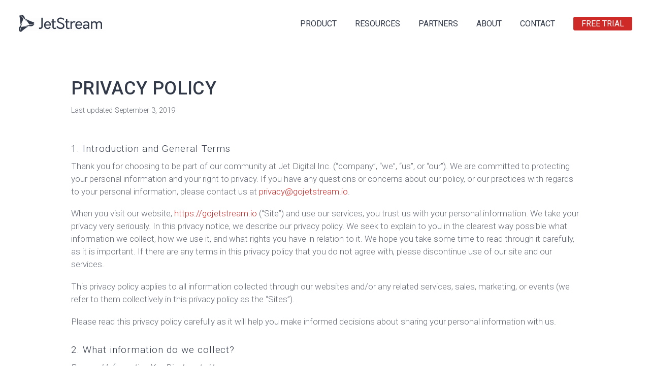

--- FILE ---
content_type: text/html; charset=UTF-8
request_url: https://gojetstream.io/privacy-policy/
body_size: 30045
content:
<!DOCTYPE html>
<!--[if IE 7]>
<html class="ie ie7" lang="en-US" xmlns:og="https://ogp.me/ns#" xmlns:fb="https://ogp.me/ns/fb#">
<![endif]-->
<!--[if IE 8]>
<html class="ie ie8" lang="en-US" xmlns:og="https://ogp.me/ns#" xmlns:fb="https://ogp.me/ns/fb#">
<![endif]-->
<!--[if !(IE 7) | !(IE 8) ]><!-->
<html lang="en-US" xmlns:og="https://ogp.me/ns#" xmlns:fb="https://ogp.me/ns/fb#">
<!--<![endif]-->
<head>
	<meta charset="UTF-8">
	<meta name="viewport" content="width=device-width, initial-scale=1.0" />
	<link rel="profile" href="https://gmpg.org/xfn/11">
	<link rel="pingback" href="https://gojetstream.io/xmlrpc.php">
	<script data-cfasync="false" data-no-defer="1" data-no-minify="1" data-no-optimize="1">var ewww_webp_supported=!1;function check_webp_feature(A,e){var w;e=void 0!==e?e:function(){},ewww_webp_supported?e(ewww_webp_supported):((w=new Image).onload=function(){ewww_webp_supported=0<w.width&&0<w.height,e&&e(ewww_webp_supported)},w.onerror=function(){e&&e(!1)},w.src="data:image/webp;base64,"+{alpha:"UklGRkoAAABXRUJQVlA4WAoAAAAQAAAAAAAAAAAAQUxQSAwAAAARBxAR/Q9ERP8DAABWUDggGAAAABQBAJ0BKgEAAQAAAP4AAA3AAP7mtQAAAA=="}[A])}check_webp_feature("alpha");</script><script data-cfasync="false" data-no-defer="1" data-no-minify="1" data-no-optimize="1">var Arrive=function(c,w){"use strict";if(c.MutationObserver&&"undefined"!=typeof HTMLElement){var r,a=0,u=(r=HTMLElement.prototype.matches||HTMLElement.prototype.webkitMatchesSelector||HTMLElement.prototype.mozMatchesSelector||HTMLElement.prototype.msMatchesSelector,{matchesSelector:function(e,t){return e instanceof HTMLElement&&r.call(e,t)},addMethod:function(e,t,r){var a=e[t];e[t]=function(){return r.length==arguments.length?r.apply(this,arguments):"function"==typeof a?a.apply(this,arguments):void 0}},callCallbacks:function(e,t){t&&t.options.onceOnly&&1==t.firedElems.length&&(e=[e[0]]);for(var r,a=0;r=e[a];a++)r&&r.callback&&r.callback.call(r.elem,r.elem);t&&t.options.onceOnly&&1==t.firedElems.length&&t.me.unbindEventWithSelectorAndCallback.call(t.target,t.selector,t.callback)},checkChildNodesRecursively:function(e,t,r,a){for(var i,n=0;i=e[n];n++)r(i,t,a)&&a.push({callback:t.callback,elem:i}),0<i.childNodes.length&&u.checkChildNodesRecursively(i.childNodes,t,r,a)},mergeArrays:function(e,t){var r,a={};for(r in e)e.hasOwnProperty(r)&&(a[r]=e[r]);for(r in t)t.hasOwnProperty(r)&&(a[r]=t[r]);return a},toElementsArray:function(e){return e=void 0!==e&&("number"!=typeof e.length||e===c)?[e]:e}}),e=(l.prototype.addEvent=function(e,t,r,a){a={target:e,selector:t,options:r,callback:a,firedElems:[]};return this._beforeAdding&&this._beforeAdding(a),this._eventsBucket.push(a),a},l.prototype.removeEvent=function(e){for(var t,r=this._eventsBucket.length-1;t=this._eventsBucket[r];r--)e(t)&&(this._beforeRemoving&&this._beforeRemoving(t),(t=this._eventsBucket.splice(r,1))&&t.length&&(t[0].callback=null))},l.prototype.beforeAdding=function(e){this._beforeAdding=e},l.prototype.beforeRemoving=function(e){this._beforeRemoving=e},l),t=function(i,n){var o=new e,l=this,s={fireOnAttributesModification:!1};return o.beforeAdding(function(t){var e=t.target;e!==c.document&&e!==c||(e=document.getElementsByTagName("html")[0]);var r=new MutationObserver(function(e){n.call(this,e,t)}),a=i(t.options);r.observe(e,a),t.observer=r,t.me=l}),o.beforeRemoving(function(e){e.observer.disconnect()}),this.bindEvent=function(e,t,r){t=u.mergeArrays(s,t);for(var a=u.toElementsArray(this),i=0;i<a.length;i++)o.addEvent(a[i],e,t,r)},this.unbindEvent=function(){var r=u.toElementsArray(this);o.removeEvent(function(e){for(var t=0;t<r.length;t++)if(this===w||e.target===r[t])return!0;return!1})},this.unbindEventWithSelectorOrCallback=function(r){var a=u.toElementsArray(this),i=r,e="function"==typeof r?function(e){for(var t=0;t<a.length;t++)if((this===w||e.target===a[t])&&e.callback===i)return!0;return!1}:function(e){for(var t=0;t<a.length;t++)if((this===w||e.target===a[t])&&e.selector===r)return!0;return!1};o.removeEvent(e)},this.unbindEventWithSelectorAndCallback=function(r,a){var i=u.toElementsArray(this);o.removeEvent(function(e){for(var t=0;t<i.length;t++)if((this===w||e.target===i[t])&&e.selector===r&&e.callback===a)return!0;return!1})},this},i=new function(){var s={fireOnAttributesModification:!1,onceOnly:!1,existing:!1};function n(e,t,r){return!(!u.matchesSelector(e,t.selector)||(e._id===w&&(e._id=a++),-1!=t.firedElems.indexOf(e._id)))&&(t.firedElems.push(e._id),!0)}var c=(i=new t(function(e){var t={attributes:!1,childList:!0,subtree:!0};return e.fireOnAttributesModification&&(t.attributes=!0),t},function(e,i){e.forEach(function(e){var t=e.addedNodes,r=e.target,a=[];null!==t&&0<t.length?u.checkChildNodesRecursively(t,i,n,a):"attributes"===e.type&&n(r,i)&&a.push({callback:i.callback,elem:r}),u.callCallbacks(a,i)})})).bindEvent;return i.bindEvent=function(e,t,r){t=void 0===r?(r=t,s):u.mergeArrays(s,t);var a=u.toElementsArray(this);if(t.existing){for(var i=[],n=0;n<a.length;n++)for(var o=a[n].querySelectorAll(e),l=0;l<o.length;l++)i.push({callback:r,elem:o[l]});if(t.onceOnly&&i.length)return r.call(i[0].elem,i[0].elem);setTimeout(u.callCallbacks,1,i)}c.call(this,e,t,r)},i},o=new function(){var a={};function i(e,t){return u.matchesSelector(e,t.selector)}var n=(o=new t(function(){return{childList:!0,subtree:!0}},function(e,r){e.forEach(function(e){var t=e.removedNodes,e=[];null!==t&&0<t.length&&u.checkChildNodesRecursively(t,r,i,e),u.callCallbacks(e,r)})})).bindEvent;return o.bindEvent=function(e,t,r){t=void 0===r?(r=t,a):u.mergeArrays(a,t),n.call(this,e,t,r)},o};d(HTMLElement.prototype),d(NodeList.prototype),d(HTMLCollection.prototype),d(HTMLDocument.prototype),d(Window.prototype);var n={};return s(i,n,"unbindAllArrive"),s(o,n,"unbindAllLeave"),n}function l(){this._eventsBucket=[],this._beforeAdding=null,this._beforeRemoving=null}function s(e,t,r){u.addMethod(t,r,e.unbindEvent),u.addMethod(t,r,e.unbindEventWithSelectorOrCallback),u.addMethod(t,r,e.unbindEventWithSelectorAndCallback)}function d(e){e.arrive=i.bindEvent,s(i,e,"unbindArrive"),e.leave=o.bindEvent,s(o,e,"unbindLeave")}}(window,void 0),ewww_webp_supported=!1;function check_webp_feature(e,t){var r;ewww_webp_supported?t(ewww_webp_supported):((r=new Image).onload=function(){ewww_webp_supported=0<r.width&&0<r.height,t(ewww_webp_supported)},r.onerror=function(){t(!1)},r.src="data:image/webp;base64,"+{alpha:"UklGRkoAAABXRUJQVlA4WAoAAAAQAAAAAAAAAAAAQUxQSAwAAAARBxAR/Q9ERP8DAABWUDggGAAAABQBAJ0BKgEAAQAAAP4AAA3AAP7mtQAAAA==",animation:"UklGRlIAAABXRUJQVlA4WAoAAAASAAAAAAAAAAAAQU5JTQYAAAD/////AABBTk1GJgAAAAAAAAAAAAAAAAAAAGQAAABWUDhMDQAAAC8AAAAQBxAREYiI/gcA"}[e])}function ewwwLoadImages(e){if(e){for(var t=document.querySelectorAll(".batch-image img, .image-wrapper a, .ngg-pro-masonry-item a, .ngg-galleria-offscreen-seo-wrapper a"),r=0,a=t.length;r<a;r++)ewwwAttr(t[r],"data-src",t[r].getAttribute("data-webp")),ewwwAttr(t[r],"data-thumbnail",t[r].getAttribute("data-webp-thumbnail"));for(var i=document.querySelectorAll("div.woocommerce-product-gallery__image"),r=0,a=i.length;r<a;r++)ewwwAttr(i[r],"data-thumb",i[r].getAttribute("data-webp-thumb"))}for(var n=document.querySelectorAll("video"),r=0,a=n.length;r<a;r++)ewwwAttr(n[r],"poster",e?n[r].getAttribute("data-poster-webp"):n[r].getAttribute("data-poster-image"));for(var o,l=document.querySelectorAll("img.ewww_webp_lazy_load"),r=0,a=l.length;r<a;r++)e&&(ewwwAttr(l[r],"data-lazy-srcset",l[r].getAttribute("data-lazy-srcset-webp")),ewwwAttr(l[r],"data-srcset",l[r].getAttribute("data-srcset-webp")),ewwwAttr(l[r],"data-lazy-src",l[r].getAttribute("data-lazy-src-webp")),ewwwAttr(l[r],"data-src",l[r].getAttribute("data-src-webp")),ewwwAttr(l[r],"data-orig-file",l[r].getAttribute("data-webp-orig-file")),ewwwAttr(l[r],"data-medium-file",l[r].getAttribute("data-webp-medium-file")),ewwwAttr(l[r],"data-large-file",l[r].getAttribute("data-webp-large-file")),null!=(o=l[r].getAttribute("srcset"))&&!1!==o&&o.includes("R0lGOD")&&ewwwAttr(l[r],"src",l[r].getAttribute("data-lazy-src-webp"))),l[r].className=l[r].className.replace(/\bewww_webp_lazy_load\b/,"");for(var s=document.querySelectorAll(".ewww_webp"),r=0,a=s.length;r<a;r++)e?(ewwwAttr(s[r],"srcset",s[r].getAttribute("data-srcset-webp")),ewwwAttr(s[r],"src",s[r].getAttribute("data-src-webp")),ewwwAttr(s[r],"data-orig-file",s[r].getAttribute("data-webp-orig-file")),ewwwAttr(s[r],"data-medium-file",s[r].getAttribute("data-webp-medium-file")),ewwwAttr(s[r],"data-large-file",s[r].getAttribute("data-webp-large-file")),ewwwAttr(s[r],"data-large_image",s[r].getAttribute("data-webp-large_image")),ewwwAttr(s[r],"data-src",s[r].getAttribute("data-webp-src"))):(ewwwAttr(s[r],"srcset",s[r].getAttribute("data-srcset-img")),ewwwAttr(s[r],"src",s[r].getAttribute("data-src-img"))),s[r].className=s[r].className.replace(/\bewww_webp\b/,"ewww_webp_loaded");window.jQuery&&jQuery.fn.isotope&&jQuery.fn.imagesLoaded&&(jQuery(".fusion-posts-container-infinite").imagesLoaded(function(){jQuery(".fusion-posts-container-infinite").hasClass("isotope")&&jQuery(".fusion-posts-container-infinite").isotope()}),jQuery(".fusion-portfolio:not(.fusion-recent-works) .fusion-portfolio-wrapper").imagesLoaded(function(){jQuery(".fusion-portfolio:not(.fusion-recent-works) .fusion-portfolio-wrapper").isotope()}))}function ewwwWebPInit(e){ewwwLoadImages(e),ewwwNggLoadGalleries(e),document.arrive(".ewww_webp",function(){ewwwLoadImages(e)}),document.arrive(".ewww_webp_lazy_load",function(){ewwwLoadImages(e)}),document.arrive("videos",function(){ewwwLoadImages(e)}),"loading"==document.readyState?document.addEventListener("DOMContentLoaded",ewwwJSONParserInit):("undefined"!=typeof galleries&&ewwwNggParseGalleries(e),ewwwWooParseVariations(e))}function ewwwAttr(e,t,r){null!=r&&!1!==r&&e.setAttribute(t,r)}function ewwwJSONParserInit(){"undefined"!=typeof galleries&&check_webp_feature("alpha",ewwwNggParseGalleries),check_webp_feature("alpha",ewwwWooParseVariations)}function ewwwWooParseVariations(e){if(e)for(var t=document.querySelectorAll("form.variations_form"),r=0,a=t.length;r<a;r++){var i=t[r].getAttribute("data-product_variations"),n=!1;try{for(var o in i=JSON.parse(i))void 0!==i[o]&&void 0!==i[o].image&&(void 0!==i[o].image.src_webp&&(i[o].image.src=i[o].image.src_webp,n=!0),void 0!==i[o].image.srcset_webp&&(i[o].image.srcset=i[o].image.srcset_webp,n=!0),void 0!==i[o].image.full_src_webp&&(i[o].image.full_src=i[o].image.full_src_webp,n=!0),void 0!==i[o].image.gallery_thumbnail_src_webp&&(i[o].image.gallery_thumbnail_src=i[o].image.gallery_thumbnail_src_webp,n=!0),void 0!==i[o].image.thumb_src_webp&&(i[o].image.thumb_src=i[o].image.thumb_src_webp,n=!0));n&&ewwwAttr(t[r],"data-product_variations",JSON.stringify(i))}catch(e){}}}function ewwwNggParseGalleries(e){if(e)for(var t in galleries){var r=galleries[t];galleries[t].images_list=ewwwNggParseImageList(r.images_list)}}function ewwwNggLoadGalleries(e){e&&document.addEventListener("ngg.galleria.themeadded",function(e,t){window.ngg_galleria._create_backup=window.ngg_galleria.create,window.ngg_galleria.create=function(e,t){var r=$(e).data("id");return galleries["gallery_"+r].images_list=ewwwNggParseImageList(galleries["gallery_"+r].images_list),window.ngg_galleria._create_backup(e,t)}})}function ewwwNggParseImageList(e){for(var t in e){var r=e[t];if(void 0!==r["image-webp"]&&(e[t].image=r["image-webp"],delete e[t]["image-webp"]),void 0!==r["thumb-webp"]&&(e[t].thumb=r["thumb-webp"],delete e[t]["thumb-webp"]),void 0!==r.full_image_webp&&(e[t].full_image=r.full_image_webp,delete e[t].full_image_webp),void 0!==r.srcsets)for(var a in r.srcsets)nggSrcset=r.srcsets[a],void 0!==r.srcsets[a+"-webp"]&&(e[t].srcsets[a]=r.srcsets[a+"-webp"],delete e[t].srcsets[a+"-webp"]);if(void 0!==r.full_srcsets)for(var i in r.full_srcsets)nggFSrcset=r.full_srcsets[i],void 0!==r.full_srcsets[i+"-webp"]&&(e[t].full_srcsets[i]=r.full_srcsets[i+"-webp"],delete e[t].full_srcsets[i+"-webp"])}return e}check_webp_feature("alpha",ewwwWebPInit);</script><meta name='robots' content='noindex, follow' />
	<style>img:is([sizes="auto" i], [sizes^="auto," i]) { contain-intrinsic-size: 3000px 1500px }</style>
	
	<!-- This site is optimized with the Yoast SEO Premium plugin v22.4 (Yoast SEO v26.5) - https://yoast.com/wordpress/plugins/seo/ -->
	<title>Privacy Policy | JetStream</title>
<link crossorigin data-rocket-preconnect href="https://www.google-analytics.com" rel="preconnect">
<link crossorigin data-rocket-preconnect href="https://snap.licdn.com" rel="preconnect">
<link crossorigin data-rocket-preconnect href="https://assets.freshsales.io" rel="preconnect">
<link crossorigin data-rocket-preconnect href="https://www.googletagmanager.com" rel="preconnect">
<link crossorigin data-rocket-preconnect href="https://fonts.googleapis.com" rel="preconnect">
<link crossorigin data-rocket-preconnect href="https://script.crazyegg.com" rel="preconnect">
<link data-rocket-preload as="style" href="https://fonts.googleapis.com/css?family=Roboto%3A100%2C100i%2C200%2C200i%2C300%2C300i%2C400%2C400i%2C500%2C500i%2C600%2C600i%2C700%2C700i%2C800%2C800i%2C900%2C900i%7CRoboto%3A100%2C100italic%2C300%2C300italic%2C400%2C400italic%2C500%2C500italic%2C700%2C700italic%2C900%2C900italic%7CSource%20Sans%20Pro%3A200%2C200italic%2C300%2C300italic%2C400%2C400italic%2C600%2C600italic%2C700%2C700italic%2C900%2C900italic%7CMontserrat%3A100%2C200%2C300%2C400%2C500%2C600%2C700%2C800%2C900%2C100italic%2C200italic%2C300italic%2C400italic%2C500italic%2C600italic%2C700italic%2C800italic%2C900italic&#038;subset=cyrillic%2Ccyrillic-ext%2Cgreek%2Cgreek-ext%2Clatin%2Clatin-ext%2Cvietnamese&#038;display=swap" rel="preload">
<link href="https://fonts.googleapis.com/css?family=Roboto%3A100%2C100i%2C200%2C200i%2C300%2C300i%2C400%2C400i%2C500%2C500i%2C600%2C600i%2C700%2C700i%2C800%2C800i%2C900%2C900i%7CRoboto%3A100%2C100italic%2C300%2C300italic%2C400%2C400italic%2C500%2C500italic%2C700%2C700italic%2C900%2C900italic%7CSource%20Sans%20Pro%3A200%2C200italic%2C300%2C300italic%2C400%2C400italic%2C600%2C600italic%2C700%2C700italic%2C900%2C900italic%7CMontserrat%3A100%2C200%2C300%2C400%2C500%2C600%2C700%2C800%2C900%2C100italic%2C200italic%2C300italic%2C400italic%2C500italic%2C600italic%2C700italic%2C800italic%2C900italic&#038;subset=cyrillic%2Ccyrillic-ext%2Cgreek%2Cgreek-ext%2Clatin%2Clatin-ext%2Cvietnamese&#038;display=swap" media="print" onload="this.media=&#039;all&#039;" rel="stylesheet">
<noscript><link rel="stylesheet" href="https://fonts.googleapis.com/css?family=Roboto%3A100%2C100i%2C200%2C200i%2C300%2C300i%2C400%2C400i%2C500%2C500i%2C600%2C600i%2C700%2C700i%2C800%2C800i%2C900%2C900i%7CRoboto%3A100%2C100italic%2C300%2C300italic%2C400%2C400italic%2C500%2C500italic%2C700%2C700italic%2C900%2C900italic%7CSource%20Sans%20Pro%3A200%2C200italic%2C300%2C300italic%2C400%2C400italic%2C600%2C600italic%2C700%2C700italic%2C900%2C900italic%7CMontserrat%3A100%2C200%2C300%2C400%2C500%2C600%2C700%2C800%2C900%2C100italic%2C200italic%2C300italic%2C400italic%2C500italic%2C600italic%2C700italic%2C800italic%2C900italic&#038;subset=cyrillic%2Ccyrillic-ext%2Cgreek%2Cgreek-ext%2Clatin%2Clatin-ext%2Cvietnamese&#038;display=swap"></noscript><link rel="preload" data-rocket-preload as="image" href="https://gojetstream.io/wp-content/uploads/thegem/logos/logo_202ed407d32d09f53571f16f26d84ba2_1x.png" imagesrcset="https://gojetstream.io/wp-content/uploads/thegem/logos/logo_202ed407d32d09f53571f16f26d84ba2_1x.png 1x,https://gojetstream.io/wp-content/uploads/thegem/logos/logo_202ed407d32d09f53571f16f26d84ba2_2x.png 2x,https://gojetstream.io/wp-content/uploads/thegem/logos/logo_202ed407d32d09f53571f16f26d84ba2_3x.png 3x" imagesizes="" fetchpriority="high">
	<meta property="og:locale" content="en_US" />
	<meta property="og:type" content="article" />
	<meta property="og:title" content="Privacy Policy" />
	<meta property="og:url" content="https://gojetstream.io/privacy-policy/" />
	<meta property="og:site_name" content="Go:JetStream" />
	<meta property="article:publisher" content="https://www.facebook.com/gojetstream" />
	<meta property="article:modified_time" content="2019-09-04T22:11:18+00:00" />
	<meta name="twitter:card" content="summary_large_image" />
	<meta name="twitter:site" content="@go_jetstream" />
	<meta name="twitter:label1" content="Est. reading time" />
	<meta name="twitter:data1" content="17 minutes" />
	<script type="application/ld+json" class="yoast-schema-graph">{"@context":"https://schema.org","@graph":[{"@type":"WebPage","@id":"https://gojetstream.io/privacy-policy/","url":"https://gojetstream.io/privacy-policy/","name":"Privacy Policy | JetStream","isPartOf":{"@id":"https://gojetstream.io/#website"},"datePublished":"2019-09-03T15:54:14+00:00","dateModified":"2019-09-04T22:11:18+00:00","breadcrumb":{"@id":"https://gojetstream.io/privacy-policy/#breadcrumb"},"inLanguage":"en-US","potentialAction":[{"@type":"ReadAction","target":["https://gojetstream.io/privacy-policy/"]}]},{"@type":"BreadcrumbList","@id":"https://gojetstream.io/privacy-policy/#breadcrumb","itemListElement":[{"@type":"ListItem","position":1,"name":"Home","item":"https://gojetstream.io/"},{"@type":"ListItem","position":2,"name":"Privacy Policy"}]},{"@type":"WebSite","@id":"https://gojetstream.io/#website","url":"https://gojetstream.io/","name":"Go:JetStream","description":"Large File Transfer Reimagined","publisher":{"@id":"https://gojetstream.io/#organization"},"potentialAction":[{"@type":"SearchAction","target":{"@type":"EntryPoint","urlTemplate":"https://gojetstream.io/?s={search_term_string}"},"query-input":{"@type":"PropertyValueSpecification","valueRequired":true,"valueName":"search_term_string"}}],"inLanguage":"en-US"},{"@type":"Organization","@id":"https://gojetstream.io/#organization","name":"Jet Digital Inc.","url":"https://gojetstream.io/","logo":{"@type":"ImageObject","inLanguage":"en-US","@id":"https://gojetstream.io/#/schema/logo/image/","url":"https://gojetstream.io/wp-content/uploads/jet-digital-logo.png","contentUrl":"https://gojetstream.io/wp-content/uploads/jet-digital-logo.png","width":2074,"height":512,"caption":"Jet Digital Inc."},"image":{"@id":"https://gojetstream.io/#/schema/logo/image/"},"sameAs":["https://www.facebook.com/gojetstream","https://x.com/go_jetstream","https://www.linkedin.com/company/jet-digital"]}]}</script>
	<!-- / Yoast SEO Premium plugin. -->


<link rel='dns-prefetch' href='//fonts.googleapis.com' />
<link href='https://fonts.gstatic.com' crossorigin rel='preconnect' />
<link rel="alternate" type="application/rss+xml" title="Go:JetStream &raquo; Feed" href="https://gojetstream.io/feed/" />
<link rel="alternate" type="application/rss+xml" title="Go:JetStream &raquo; Comments Feed" href="https://gojetstream.io/comments/feed/" />
<link rel="alternate" type="application/rss+xml" title="Go:JetStream &raquo; Privacy Policy Comments Feed" href="https://gojetstream.io/privacy-policy/feed/" />
		<!-- This site uses the Google Analytics by MonsterInsights plugin v9.10.0 - Using Analytics tracking - https://www.monsterinsights.com/ -->
							<script src="//www.googletagmanager.com/gtag/js?id=G-6F6TNYKLZQ"  data-cfasync="false" data-wpfc-render="false" type="text/javascript" async></script>
			<script data-cfasync="false" data-wpfc-render="false" type="text/javascript">
				var mi_version = '9.10.0';
				var mi_track_user = true;
				var mi_no_track_reason = '';
								var MonsterInsightsDefaultLocations = {"page_location":"https:\/\/gojetstream.io\/privacy-policy\/"};
								if ( typeof MonsterInsightsPrivacyGuardFilter === 'function' ) {
					var MonsterInsightsLocations = (typeof MonsterInsightsExcludeQuery === 'object') ? MonsterInsightsPrivacyGuardFilter( MonsterInsightsExcludeQuery ) : MonsterInsightsPrivacyGuardFilter( MonsterInsightsDefaultLocations );
				} else {
					var MonsterInsightsLocations = (typeof MonsterInsightsExcludeQuery === 'object') ? MonsterInsightsExcludeQuery : MonsterInsightsDefaultLocations;
				}

								var disableStrs = [
										'ga-disable-G-6F6TNYKLZQ',
									];

				/* Function to detect opted out users */
				function __gtagTrackerIsOptedOut() {
					for (var index = 0; index < disableStrs.length; index++) {
						if (document.cookie.indexOf(disableStrs[index] + '=true') > -1) {
							return true;
						}
					}

					return false;
				}

				/* Disable tracking if the opt-out cookie exists. */
				if (__gtagTrackerIsOptedOut()) {
					for (var index = 0; index < disableStrs.length; index++) {
						window[disableStrs[index]] = true;
					}
				}

				/* Opt-out function */
				function __gtagTrackerOptout() {
					for (var index = 0; index < disableStrs.length; index++) {
						document.cookie = disableStrs[index] + '=true; expires=Thu, 31 Dec 2099 23:59:59 UTC; path=/';
						window[disableStrs[index]] = true;
					}
				}

				if ('undefined' === typeof gaOptout) {
					function gaOptout() {
						__gtagTrackerOptout();
					}
				}
								window.dataLayer = window.dataLayer || [];

				window.MonsterInsightsDualTracker = {
					helpers: {},
					trackers: {},
				};
				if (mi_track_user) {
					function __gtagDataLayer() {
						dataLayer.push(arguments);
					}

					function __gtagTracker(type, name, parameters) {
						if (!parameters) {
							parameters = {};
						}

						if (parameters.send_to) {
							__gtagDataLayer.apply(null, arguments);
							return;
						}

						if (type === 'event') {
														parameters.send_to = monsterinsights_frontend.v4_id;
							var hookName = name;
							if (typeof parameters['event_category'] !== 'undefined') {
								hookName = parameters['event_category'] + ':' + name;
							}

							if (typeof MonsterInsightsDualTracker.trackers[hookName] !== 'undefined') {
								MonsterInsightsDualTracker.trackers[hookName](parameters);
							} else {
								__gtagDataLayer('event', name, parameters);
							}
							
						} else {
							__gtagDataLayer.apply(null, arguments);
						}
					}

					__gtagTracker('js', new Date());
					__gtagTracker('set', {
						'developer_id.dZGIzZG': true,
											});
					if ( MonsterInsightsLocations.page_location ) {
						__gtagTracker('set', MonsterInsightsLocations);
					}
										__gtagTracker('config', 'G-6F6TNYKLZQ', {"forceSSL":"true","link_attribution":"true"} );
										window.gtag = __gtagTracker;										(function () {
						/* https://developers.google.com/analytics/devguides/collection/analyticsjs/ */
						/* ga and __gaTracker compatibility shim. */
						var noopfn = function () {
							return null;
						};
						var newtracker = function () {
							return new Tracker();
						};
						var Tracker = function () {
							return null;
						};
						var p = Tracker.prototype;
						p.get = noopfn;
						p.set = noopfn;
						p.send = function () {
							var args = Array.prototype.slice.call(arguments);
							args.unshift('send');
							__gaTracker.apply(null, args);
						};
						var __gaTracker = function () {
							var len = arguments.length;
							if (len === 0) {
								return;
							}
							var f = arguments[len - 1];
							if (typeof f !== 'object' || f === null || typeof f.hitCallback !== 'function') {
								if ('send' === arguments[0]) {
									var hitConverted, hitObject = false, action;
									if ('event' === arguments[1]) {
										if ('undefined' !== typeof arguments[3]) {
											hitObject = {
												'eventAction': arguments[3],
												'eventCategory': arguments[2],
												'eventLabel': arguments[4],
												'value': arguments[5] ? arguments[5] : 1,
											}
										}
									}
									if ('pageview' === arguments[1]) {
										if ('undefined' !== typeof arguments[2]) {
											hitObject = {
												'eventAction': 'page_view',
												'page_path': arguments[2],
											}
										}
									}
									if (typeof arguments[2] === 'object') {
										hitObject = arguments[2];
									}
									if (typeof arguments[5] === 'object') {
										Object.assign(hitObject, arguments[5]);
									}
									if ('undefined' !== typeof arguments[1].hitType) {
										hitObject = arguments[1];
										if ('pageview' === hitObject.hitType) {
											hitObject.eventAction = 'page_view';
										}
									}
									if (hitObject) {
										action = 'timing' === arguments[1].hitType ? 'timing_complete' : hitObject.eventAction;
										hitConverted = mapArgs(hitObject);
										__gtagTracker('event', action, hitConverted);
									}
								}
								return;
							}

							function mapArgs(args) {
								var arg, hit = {};
								var gaMap = {
									'eventCategory': 'event_category',
									'eventAction': 'event_action',
									'eventLabel': 'event_label',
									'eventValue': 'event_value',
									'nonInteraction': 'non_interaction',
									'timingCategory': 'event_category',
									'timingVar': 'name',
									'timingValue': 'value',
									'timingLabel': 'event_label',
									'page': 'page_path',
									'location': 'page_location',
									'title': 'page_title',
									'referrer' : 'page_referrer',
								};
								for (arg in args) {
																		if (!(!args.hasOwnProperty(arg) || !gaMap.hasOwnProperty(arg))) {
										hit[gaMap[arg]] = args[arg];
									} else {
										hit[arg] = args[arg];
									}
								}
								return hit;
							}

							try {
								f.hitCallback();
							} catch (ex) {
							}
						};
						__gaTracker.create = newtracker;
						__gaTracker.getByName = newtracker;
						__gaTracker.getAll = function () {
							return [];
						};
						__gaTracker.remove = noopfn;
						__gaTracker.loaded = true;
						window['__gaTracker'] = __gaTracker;
					})();
									} else {
										console.log("");
					(function () {
						function __gtagTracker() {
							return null;
						}

						window['__gtagTracker'] = __gtagTracker;
						window['gtag'] = __gtagTracker;
					})();
									}
			</script>
							<!-- / Google Analytics by MonsterInsights -->
		<link rel='stylesheet' id='layerslider-css' href='https://gojetstream.io/wp-content/plugins/LayerSlider/assets/static/layerslider/css/layerslider.css?ver=7.15.1' type='text/css' media='all' />
<link rel='stylesheet' id='thegem-preloader-css' href='https://gojetstream.io/wp-content/themes/thegem/css/thegem-preloader.css?ver=5.10.5.1' type='text/css' media='all' />
<style id='thegem-preloader-inline-css' type='text/css'>

		body:not(.compose-mode) .gem-icon-style-gradient span,
		body:not(.compose-mode) .gem-icon .gem-icon-half-1,
		body:not(.compose-mode) .gem-icon .gem-icon-half-2 {
			opacity: 0 !important;
			}
</style>
<link rel='stylesheet' id='thegem-reset-css' href='https://gojetstream.io/wp-content/themes/thegem/css/thegem-reset.css?ver=5.10.5.1' type='text/css' media='all' />
<link rel='stylesheet' id='thegem-grid-css' href='https://gojetstream.io/wp-content/themes/thegem/css/thegem-grid.css?ver=5.10.5.1' type='text/css' media='all' />
<link rel='stylesheet' id='thegem-header-css' href='https://gojetstream.io/wp-content/themes/thegem/css/thegem-header.css?ver=5.10.5.1' type='text/css' media='all' />
<link rel='stylesheet' id='thegem-style-css' href='https://gojetstream.io/wp-content/themes/thegem/style.css?ver=5.10.5.1' type='text/css' media='all' />
<link rel='stylesheet' id='thegem-child-style-css' href='https://gojetstream.io/wp-content/themes/thegem-child/style.css?ver=5.10.5.1' type='text/css' media='all' />
<link rel='stylesheet' id='thegem-widgets-css' href='https://gojetstream.io/wp-content/themes/thegem/css/thegem-widgets.css?ver=5.10.5.1' type='text/css' media='all' />
<link rel='stylesheet' id='thegem-new-css-css' href='https://gojetstream.io/wp-content/themes/thegem/css/thegem-new-css.css?ver=5.10.5.1' type='text/css' media='all' />
<link rel='stylesheet' id='perevazka-css-css-css' href='https://gojetstream.io/wp-content/themes/thegem/css/thegem-perevazka-css.css?ver=5.10.5.1' type='text/css' media='all' />

<link rel='stylesheet' id='thegem-custom-css' href='https://gojetstream.io/wp-content/uploads/thegem/css/custom-T8BBriWL.css?ver=5.10.5.1' type='text/css' media='all' />
<style id='thegem-custom-inline-css' type='text/css'>
body .breadcrumbs,body .breadcrumbs a,body .bc-devider:before {color: #fff;}body .breadcrumbs .current {	color: #ce2a28;	border-bottom: 3px solid #ce2a28;}body .page-title-block .breadcrumbs-container{	text-align: left;}.page-breadcrumbs ul li a,.page-breadcrumbs ul li:not(:last-child):after{	color: #99A9B5FF;}.page-breadcrumbs ul li{	color: #3C3950FF;}.page-breadcrumbs ul li a:hover{	color: #3C3950FF;}.block-content {padding-top: 0px;}.block-content:last-of-type {padding-bottom: 0px;}.gem-slideshow,.slideshow-preloader {}#top-area {	display: block;}@media (max-width: 991px) {#page-title {padding-top: 120px;padding-bottom: 120px;}.page-title-inner, body .breadcrumbs{padding-left: 0px;padding-right: 0px;}.page-title-excerpt {margin-top: 18px;}#page-title .page-title-title {margin-top: 0px;}.block-content {}.block-content:last-of-type {}#top-area {	display: block;}}@media (max-width: 767px) {#page-title {padding-top: 120px;padding-bottom: 120px;}.page-title-inner,body .breadcrumbs{padding-left: 0px;padding-right: 0px;}.page-title-excerpt {margin-top: 18px;}#page-title .page-title-title {margin-top: 0px;}.block-content {}.block-content:last-of-type {}#top-area {	display: block;}}
</style>
<link rel='stylesheet' id='js_composer_front-css' href='https://gojetstream.io/wp-content/plugins/js_composer/assets/css/js_composer.min.css?ver=8.6.1' type='text/css' media='all' />
<link rel='stylesheet' id='thegem_js_composer_front-css' href='https://gojetstream.io/wp-content/themes/thegem/css/thegem-js_composer_columns.css?ver=5.10.5.1' type='text/css' media='all' />
<link rel='stylesheet' id='thegem-additional-blog-1-css' href='https://gojetstream.io/wp-content/themes/thegem/css/thegem-additional-blog-1.css?ver=5.10.5.1' type='text/css' media='all' />
<link rel='stylesheet' id='jquery-fancybox-css' href='https://gojetstream.io/wp-content/themes/thegem/js/fancyBox/jquery.fancybox.min.css?ver=5.10.5.1' type='text/css' media='all' />
<link rel='stylesheet' id='thegem-vc_elements-css' href='https://gojetstream.io/wp-content/themes/thegem/css/thegem-vc_elements.css?ver=5.10.5.1' type='text/css' media='all' />
<style id='wp-emoji-styles-inline-css' type='text/css'>

	img.wp-smiley, img.emoji {
		display: inline !important;
		border: none !important;
		box-shadow: none !important;
		height: 1em !important;
		width: 1em !important;
		margin: 0 0.07em !important;
		vertical-align: -0.1em !important;
		background: none !important;
		padding: 0 !important;
	}
</style>
<link rel='stylesheet' id='wp-block-library-css' href='https://gojetstream.io/wp-includes/css/dist/block-library/style.min.css?ver=6.8.3' type='text/css' media='all' />
<style id='classic-theme-styles-inline-css' type='text/css'>
/*! This file is auto-generated */
.wp-block-button__link{color:#fff;background-color:#32373c;border-radius:9999px;box-shadow:none;text-decoration:none;padding:calc(.667em + 2px) calc(1.333em + 2px);font-size:1.125em}.wp-block-file__button{background:#32373c;color:#fff;text-decoration:none}
</style>
<style id='global-styles-inline-css' type='text/css'>
:root{--wp--preset--aspect-ratio--square: 1;--wp--preset--aspect-ratio--4-3: 4/3;--wp--preset--aspect-ratio--3-4: 3/4;--wp--preset--aspect-ratio--3-2: 3/2;--wp--preset--aspect-ratio--2-3: 2/3;--wp--preset--aspect-ratio--16-9: 16/9;--wp--preset--aspect-ratio--9-16: 9/16;--wp--preset--color--black: #000000;--wp--preset--color--cyan-bluish-gray: #abb8c3;--wp--preset--color--white: #ffffff;--wp--preset--color--pale-pink: #f78da7;--wp--preset--color--vivid-red: #cf2e2e;--wp--preset--color--luminous-vivid-orange: #ff6900;--wp--preset--color--luminous-vivid-amber: #fcb900;--wp--preset--color--light-green-cyan: #7bdcb5;--wp--preset--color--vivid-green-cyan: #00d084;--wp--preset--color--pale-cyan-blue: #8ed1fc;--wp--preset--color--vivid-cyan-blue: #0693e3;--wp--preset--color--vivid-purple: #9b51e0;--wp--preset--gradient--vivid-cyan-blue-to-vivid-purple: linear-gradient(135deg,rgba(6,147,227,1) 0%,rgb(155,81,224) 100%);--wp--preset--gradient--light-green-cyan-to-vivid-green-cyan: linear-gradient(135deg,rgb(122,220,180) 0%,rgb(0,208,130) 100%);--wp--preset--gradient--luminous-vivid-amber-to-luminous-vivid-orange: linear-gradient(135deg,rgba(252,185,0,1) 0%,rgba(255,105,0,1) 100%);--wp--preset--gradient--luminous-vivid-orange-to-vivid-red: linear-gradient(135deg,rgba(255,105,0,1) 0%,rgb(207,46,46) 100%);--wp--preset--gradient--very-light-gray-to-cyan-bluish-gray: linear-gradient(135deg,rgb(238,238,238) 0%,rgb(169,184,195) 100%);--wp--preset--gradient--cool-to-warm-spectrum: linear-gradient(135deg,rgb(74,234,220) 0%,rgb(151,120,209) 20%,rgb(207,42,186) 40%,rgb(238,44,130) 60%,rgb(251,105,98) 80%,rgb(254,248,76) 100%);--wp--preset--gradient--blush-light-purple: linear-gradient(135deg,rgb(255,206,236) 0%,rgb(152,150,240) 100%);--wp--preset--gradient--blush-bordeaux: linear-gradient(135deg,rgb(254,205,165) 0%,rgb(254,45,45) 50%,rgb(107,0,62) 100%);--wp--preset--gradient--luminous-dusk: linear-gradient(135deg,rgb(255,203,112) 0%,rgb(199,81,192) 50%,rgb(65,88,208) 100%);--wp--preset--gradient--pale-ocean: linear-gradient(135deg,rgb(255,245,203) 0%,rgb(182,227,212) 50%,rgb(51,167,181) 100%);--wp--preset--gradient--electric-grass: linear-gradient(135deg,rgb(202,248,128) 0%,rgb(113,206,126) 100%);--wp--preset--gradient--midnight: linear-gradient(135deg,rgb(2,3,129) 0%,rgb(40,116,252) 100%);--wp--preset--font-size--small: 13px;--wp--preset--font-size--medium: 20px;--wp--preset--font-size--large: 36px;--wp--preset--font-size--x-large: 42px;--wp--preset--spacing--20: 0.44rem;--wp--preset--spacing--30: 0.67rem;--wp--preset--spacing--40: 1rem;--wp--preset--spacing--50: 1.5rem;--wp--preset--spacing--60: 2.25rem;--wp--preset--spacing--70: 3.38rem;--wp--preset--spacing--80: 5.06rem;--wp--preset--shadow--natural: 6px 6px 9px rgba(0, 0, 0, 0.2);--wp--preset--shadow--deep: 12px 12px 50px rgba(0, 0, 0, 0.4);--wp--preset--shadow--sharp: 6px 6px 0px rgba(0, 0, 0, 0.2);--wp--preset--shadow--outlined: 6px 6px 0px -3px rgba(255, 255, 255, 1), 6px 6px rgba(0, 0, 0, 1);--wp--preset--shadow--crisp: 6px 6px 0px rgba(0, 0, 0, 1);}:where(.is-layout-flex){gap: 0.5em;}:where(.is-layout-grid){gap: 0.5em;}body .is-layout-flex{display: flex;}.is-layout-flex{flex-wrap: wrap;align-items: center;}.is-layout-flex > :is(*, div){margin: 0;}body .is-layout-grid{display: grid;}.is-layout-grid > :is(*, div){margin: 0;}:where(.wp-block-columns.is-layout-flex){gap: 2em;}:where(.wp-block-columns.is-layout-grid){gap: 2em;}:where(.wp-block-post-template.is-layout-flex){gap: 1.25em;}:where(.wp-block-post-template.is-layout-grid){gap: 1.25em;}.has-black-color{color: var(--wp--preset--color--black) !important;}.has-cyan-bluish-gray-color{color: var(--wp--preset--color--cyan-bluish-gray) !important;}.has-white-color{color: var(--wp--preset--color--white) !important;}.has-pale-pink-color{color: var(--wp--preset--color--pale-pink) !important;}.has-vivid-red-color{color: var(--wp--preset--color--vivid-red) !important;}.has-luminous-vivid-orange-color{color: var(--wp--preset--color--luminous-vivid-orange) !important;}.has-luminous-vivid-amber-color{color: var(--wp--preset--color--luminous-vivid-amber) !important;}.has-light-green-cyan-color{color: var(--wp--preset--color--light-green-cyan) !important;}.has-vivid-green-cyan-color{color: var(--wp--preset--color--vivid-green-cyan) !important;}.has-pale-cyan-blue-color{color: var(--wp--preset--color--pale-cyan-blue) !important;}.has-vivid-cyan-blue-color{color: var(--wp--preset--color--vivid-cyan-blue) !important;}.has-vivid-purple-color{color: var(--wp--preset--color--vivid-purple) !important;}.has-black-background-color{background-color: var(--wp--preset--color--black) !important;}.has-cyan-bluish-gray-background-color{background-color: var(--wp--preset--color--cyan-bluish-gray) !important;}.has-white-background-color{background-color: var(--wp--preset--color--white) !important;}.has-pale-pink-background-color{background-color: var(--wp--preset--color--pale-pink) !important;}.has-vivid-red-background-color{background-color: var(--wp--preset--color--vivid-red) !important;}.has-luminous-vivid-orange-background-color{background-color: var(--wp--preset--color--luminous-vivid-orange) !important;}.has-luminous-vivid-amber-background-color{background-color: var(--wp--preset--color--luminous-vivid-amber) !important;}.has-light-green-cyan-background-color{background-color: var(--wp--preset--color--light-green-cyan) !important;}.has-vivid-green-cyan-background-color{background-color: var(--wp--preset--color--vivid-green-cyan) !important;}.has-pale-cyan-blue-background-color{background-color: var(--wp--preset--color--pale-cyan-blue) !important;}.has-vivid-cyan-blue-background-color{background-color: var(--wp--preset--color--vivid-cyan-blue) !important;}.has-vivid-purple-background-color{background-color: var(--wp--preset--color--vivid-purple) !important;}.has-black-border-color{border-color: var(--wp--preset--color--black) !important;}.has-cyan-bluish-gray-border-color{border-color: var(--wp--preset--color--cyan-bluish-gray) !important;}.has-white-border-color{border-color: var(--wp--preset--color--white) !important;}.has-pale-pink-border-color{border-color: var(--wp--preset--color--pale-pink) !important;}.has-vivid-red-border-color{border-color: var(--wp--preset--color--vivid-red) !important;}.has-luminous-vivid-orange-border-color{border-color: var(--wp--preset--color--luminous-vivid-orange) !important;}.has-luminous-vivid-amber-border-color{border-color: var(--wp--preset--color--luminous-vivid-amber) !important;}.has-light-green-cyan-border-color{border-color: var(--wp--preset--color--light-green-cyan) !important;}.has-vivid-green-cyan-border-color{border-color: var(--wp--preset--color--vivid-green-cyan) !important;}.has-pale-cyan-blue-border-color{border-color: var(--wp--preset--color--pale-cyan-blue) !important;}.has-vivid-cyan-blue-border-color{border-color: var(--wp--preset--color--vivid-cyan-blue) !important;}.has-vivid-purple-border-color{border-color: var(--wp--preset--color--vivid-purple) !important;}.has-vivid-cyan-blue-to-vivid-purple-gradient-background{background: var(--wp--preset--gradient--vivid-cyan-blue-to-vivid-purple) !important;}.has-light-green-cyan-to-vivid-green-cyan-gradient-background{background: var(--wp--preset--gradient--light-green-cyan-to-vivid-green-cyan) !important;}.has-luminous-vivid-amber-to-luminous-vivid-orange-gradient-background{background: var(--wp--preset--gradient--luminous-vivid-amber-to-luminous-vivid-orange) !important;}.has-luminous-vivid-orange-to-vivid-red-gradient-background{background: var(--wp--preset--gradient--luminous-vivid-orange-to-vivid-red) !important;}.has-very-light-gray-to-cyan-bluish-gray-gradient-background{background: var(--wp--preset--gradient--very-light-gray-to-cyan-bluish-gray) !important;}.has-cool-to-warm-spectrum-gradient-background{background: var(--wp--preset--gradient--cool-to-warm-spectrum) !important;}.has-blush-light-purple-gradient-background{background: var(--wp--preset--gradient--blush-light-purple) !important;}.has-blush-bordeaux-gradient-background{background: var(--wp--preset--gradient--blush-bordeaux) !important;}.has-luminous-dusk-gradient-background{background: var(--wp--preset--gradient--luminous-dusk) !important;}.has-pale-ocean-gradient-background{background: var(--wp--preset--gradient--pale-ocean) !important;}.has-electric-grass-gradient-background{background: var(--wp--preset--gradient--electric-grass) !important;}.has-midnight-gradient-background{background: var(--wp--preset--gradient--midnight) !important;}.has-small-font-size{font-size: var(--wp--preset--font-size--small) !important;}.has-medium-font-size{font-size: var(--wp--preset--font-size--medium) !important;}.has-large-font-size{font-size: var(--wp--preset--font-size--large) !important;}.has-x-large-font-size{font-size: var(--wp--preset--font-size--x-large) !important;}
:where(.wp-block-post-template.is-layout-flex){gap: 1.25em;}:where(.wp-block-post-template.is-layout-grid){gap: 1.25em;}
:where(.wp-block-columns.is-layout-flex){gap: 2em;}:where(.wp-block-columns.is-layout-grid){gap: 2em;}
:root :where(.wp-block-pullquote){font-size: 1.5em;line-height: 1.6;}
</style>
<link rel='stylesheet' id='dashicons-css' href='https://gojetstream.io/wp-includes/css/dashicons.min.css?ver=6.8.3' type='text/css' media='all' />
<link rel='stylesheet' id='everest-forms-general-css' href='https://gojetstream.io/wp-content/plugins/everest-forms/assets/css/everest-forms.css?ver=3.4.1' type='text/css' media='all' />
<link rel='stylesheet' id='jquery-intl-tel-input-css' href='https://gojetstream.io/wp-content/plugins/everest-forms/assets/css/intlTelInput.css?ver=3.4.1' type='text/css' media='all' />
<link rel='stylesheet' id='wp-video-popup-css' href='https://gojetstream.io/wp-content/plugins/responsive-youtube-vimeo-popup/assets/css/wp-video-popup.css?ver=2.10.3' type='text/css' media='all' />
<link rel='stylesheet' id='thegem-gdpr-css' href='https://gojetstream.io/wp-content/plugins/thegem-elements/inc/gdpr/assets/css/public.css?ver=1.0' type='text/css' media='all' />
<script type="text/javascript">function fullHeightRow() {
			var fullHeight,
				offsetTop,
				element = document.getElementsByClassName('vc_row-o-full-height')[0];
			if (element) {
				fullHeight = window.innerHeight;
				offsetTop = window.pageYOffset + element.getBoundingClientRect().top;
				if (offsetTop < fullHeight) {
					fullHeight = 100 - offsetTop / (fullHeight / 100);
					element.style.minHeight = fullHeight + 'vh'
				}
			}
		}</script><!--[if lt IE 9]>
<script type="text/javascript" src="https://gojetstream.io/wp-content/themes/thegem/js/html5.js?ver=5.10.5.1" id="html5-js"></script>
<![endif]-->
<script type="text/javascript" src="https://gojetstream.io/wp-includes/js/jquery/jquery.min.js?ver=3.7.1" id="jquery-core-js"></script>
<script type="text/javascript" src="https://gojetstream.io/wp-includes/js/jquery/jquery-migrate.min.js?ver=3.4.1" id="jquery-migrate-js"></script>
<script type="text/javascript" src="https://gojetstream.io/wp-content/plugins/google-analytics-for-wordpress/assets/js/frontend-gtag.min.js?ver=9.10.0" id="monsterinsights-frontend-script-js" async="async" data-wp-strategy="async"></script>
<script data-cfasync="false" data-wpfc-render="false" type="text/javascript" id='monsterinsights-frontend-script-js-extra'>/* <![CDATA[ */
var monsterinsights_frontend = {"js_events_tracking":"true","download_extensions":"doc,pdf,ppt,zip,xls,docx,pptx,xlsx","inbound_paths":"[{\"path\":\"\\\/go\\\/\",\"label\":\"affiliate\"},{\"path\":\"\\\/recommend\\\/\",\"label\":\"affiliate\"}]","home_url":"https:\/\/gojetstream.io","hash_tracking":"false","v4_id":"G-6F6TNYKLZQ"};/* ]]> */
</script>
<script type="text/javascript" id="zilla-likes-js-extra">
/* <![CDATA[ */
var zilla_likes = {"ajaxurl":"https:\/\/gojetstream.io\/wp-admin\/admin-ajax.php"};
/* ]]> */
</script>
<script type="text/javascript" src="https://gojetstream.io/wp-content/plugins/zilla-likes/scripts/zilla-likes.js?ver=6.8.3" id="zilla-likes-js"></script>
<script></script><meta name="generator" content="Powered by LayerSlider 7.15.1 - Build Heros, Sliders, and Popups. Create Animations and Beautiful, Rich Web Content as Easy as Never Before on WordPress." />
<!-- LayerSlider updates and docs at: https://layerslider.com -->
<link rel="https://api.w.org/" href="https://gojetstream.io/wp-json/" /><link rel="alternate" title="JSON" type="application/json" href="https://gojetstream.io/wp-json/wp/v2/pages/3" /><link rel="EditURI" type="application/rsd+xml" title="RSD" href="https://gojetstream.io/xmlrpc.php?rsd" />
<meta name="generator" content="WordPress 6.8.3" />
<meta name="generator" content="Everest Forms 3.4.1" />
<link rel='shortlink' href='https://gojetstream.io/?p=3' />
<link rel="alternate" title="oEmbed (JSON)" type="application/json+oembed" href="https://gojetstream.io/wp-json/oembed/1.0/embed?url=https%3A%2F%2Fgojetstream.io%2Fprivacy-policy%2F" />
<!-- Google Tag Manager -->
<script>(function(w,d,s,l,i){w[l]=w[l]||[];w[l].push({'gtm.start':
new Date().getTime(),event:'gtm.js'});var f=d.getElementsByTagName(s)[0],
j=d.createElement(s),dl=l!='dataLayer'?'&l='+l:'';j.async=true;j.src=
'https://www.googletagmanager.com/gtm.js?id='+i+dl;f.parentNode.insertBefore(j,f);
})(window,document,'script','dataLayer','GTM-NMDXC44');</script>
<!-- End Google Tag Manager -->

<script type="text/javascript" src="//script.crazyegg.com/pages/scripts/0011/0621.js" async="async" ></script>

<script> function createFcn(nm){(window.freshsales)[nm]=function(){(window.freshsales).push([nm].concat(Array.prototype.slice.call(arguments,0)))}; } (function(url,appToken,formCapture){window.freshsales=window.freshsales||[];if(window.freshsales.length==0){list='init identify trackPageView trackEvent set'.split(' ');for(var i=0;i<list.length;i++){var nm=list[i];createFcn(nm);}var t=document.createElement('script');t.async=1;t.src='https://assets.freshsales.io/assets/analytics.js';var ft=document.getElementsByTagName('script')[0];ft.parentNode.insertBefore(t,ft);freshsales.init('https://gojetstream.freshsales.io','6ad6bb53e87063ffef53c8ff7f8e5cd5756796b6da56616cf725b012aee36a3e',true);}})();</script><!-- site-navigation-element Schema optimized by Schema Pro --><script type="application/ld+json">{"@context":"https:\/\/schema.org","@graph":[{"@context":"https:\/\/schema.org","@type":"SiteNavigationElement","id":"site-navigation","name":"PRODUCT","url":"https:\/\/gojetstream.io\/accelerated-file-transfer\/"},{"@context":"https:\/\/schema.org","@type":"SiteNavigationElement","id":"site-navigation","name":"Product Overview","url":"https:\/\/gojetstream.io\/accelerated-file-transfer\/"},{"@context":"https:\/\/schema.org","@type":"SiteNavigationElement","id":"site-navigation","name":"Watch Folders","url":"https:\/\/gojetstream.io\/watch-folders\/"},{"@context":"https:\/\/schema.org","@type":"SiteNavigationElement","id":"site-navigation","name":"Features","url":"https:\/\/gojetstream.io\/file-transfer-software-features\/"},{"@context":"https:\/\/schema.org","@type":"SiteNavigationElement","id":"site-navigation","name":"Integration","url":"https:\/\/gojetstream.io\/api-integration\/"},{"@context":"https:\/\/schema.org","@type":"SiteNavigationElement","id":"site-navigation","name":"RESOURCES","url":"https:\/\/gojetstream.io\/downloads\/"},{"@context":"https:\/\/schema.org","@type":"SiteNavigationElement","id":"site-navigation","name":"Downloads","url":"https:\/\/gojetstream.io\/downloads\/"},{"@context":"https:\/\/schema.org","@type":"SiteNavigationElement","id":"site-navigation","name":"General Software FAQs","url":"https:\/\/gojetstream.io\/general-software-faqs\/"},{"@context":"https:\/\/schema.org","@type":"SiteNavigationElement","id":"site-navigation","name":"Case Studies","url":"https:\/\/gojetstream.io\/case-study\/"},{"@context":"https:\/\/schema.org","@type":"SiteNavigationElement","id":"site-navigation","name":"Support","url":"https:\/\/gojetstream.atlassian.net\/servicedesk\/customer\/portals"},{"@context":"https:\/\/schema.org","@type":"SiteNavigationElement","id":"site-navigation","name":"PARTNERS","url":"https:\/\/gojetstream.io\/partners\/"},{"@context":"https:\/\/schema.org","@type":"SiteNavigationElement","id":"site-navigation","name":"ABOUT","url":"https:\/\/gojetstream.io\/about\/"},{"@context":"https:\/\/schema.org","@type":"SiteNavigationElement","id":"site-navigation","name":"About Jet Digital","url":"https:\/\/gojetstream.io\/about\/"},{"@context":"https:\/\/schema.org","@type":"SiteNavigationElement","id":"site-navigation","name":"News &#038; Blog","url":"https:\/\/gojetstream.io\/blog\/"},{"@context":"https:\/\/schema.org","@type":"SiteNavigationElement","id":"site-navigation","name":"Careers","url":"https:\/\/gojetstream.io\/careers\/"},{"@context":"https:\/\/schema.org","@type":"SiteNavigationElement","id":"site-navigation","name":"CONTACT","url":"https:\/\/gojetstream.io\/contact\/"},{"@context":"https:\/\/schema.org","@type":"SiteNavigationElement","id":"site-navigation","name":"FREE TRIAL","url":"https:\/\/gojetstream.io\/free-trial\/"}]}</script><!-- / site-navigation-element Schema optimized by Schema Pro --><!-- breadcrumb Schema optimized by Schema Pro --><script type="application/ld+json">{"@context":"https:\/\/schema.org","@type":"BreadcrumbList","itemListElement":[{"@type":"ListItem","position":1,"item":{"@id":"https:\/\/gojetstream.io\/","name":"Home"}},{"@type":"ListItem","position":2,"item":{"@id":"https:\/\/gojetstream.io\/privacy-policy\/","name":"Privacy Policy"}}]}</script><!-- / breadcrumb Schema optimized by Schema Pro --><meta name="generator" content="Powered by WPBakery Page Builder - drag and drop page builder for WordPress."/>
<noscript><style>.lazyload[data-src]{display:none !important;}</style></noscript><style>.lazyload{background-image:none !important;}.lazyload:before{background-image:none !important;}</style>			<style id="wpsp-style-frontend"></style>
			<link rel="icon" href="https://gojetstream.io/wp-content/uploads/favicon.png" sizes="32x32" />
<link rel="icon" href="https://gojetstream.io/wp-content/uploads/favicon.png" sizes="192x192" />
<link rel="apple-touch-icon" href="https://gojetstream.io/wp-content/uploads/favicon.png" />
<meta name="msapplication-TileImage" content="https://gojetstream.io/wp-content/uploads/favicon.png" />
<script>if(document.querySelector('[data-type="vc_custom-css"]')) {document.head.appendChild(document.querySelector('[data-type="vc_custom-css"]'));}</script>		<style type="text/css" id="wp-custom-css">
			.callout-button a {
padding: 2px 4px;
border-radius: 3px;
background-color: #ce2a28;
border: 1px solid #ce2a28;
color: #ffffff !important;
margin: 0px 15px 0px 15px !important;
-webkit-transition: all 400ms;
transition: width all 400ms;
}
.callout-button a:hover {
background-color: #c02523;
border: 1px solid #c02523;
color: #ffffff !important;
-webkit-transition: all 400ms;
transition: width all 400ms;
}
.callout-button a:after {
display: none !important;
}
h1 {
	letter-spacing: 0.01em;
}
h2 {
	letter-spacing: 0.01em;
}
h3 {
	letter-spacing: 0.01em;
}
.hero-subtitle {
	max-width: 650px;
	margin: 0 auto;
	color: #323A49
}
.title-xlarge {
	letter-spacing: 0.01em;
}
.centered-one-column {
	max-width: 900px;
	margin: 0 auto;
}
.centered-list {
	max-width: 800px;
	margin: 0 auto;
}
.case-study {
	max-width: 900px;
}
.case-study-textbox {
	min-height: 80px;
}
.industry-textbox {
	min-height: 90px;
}
.feature-textbox {
	min-height: 300px;
}
.feature-textbox-2 {
	min-height: 115px;
}
.platform-styled-list {
	font-size: 0.7em;
}
.leadership-textbox {
	min-height: 180px;
}
.partner-textbox {
	min-height: 300px;
}
.nav-link a {
color: #323a49;
}
.nav-link a:hover {
color: #ce2a28;
}
.cta-footer a {
color: #c3cdd5;
}
.cta-footer a:hover {
color: #ce2a28;
}
.contact-form {
	max-width: 800px;
	margin: 0 auto;
}
.center {
	display: block;
	margin-left: auto;
	margin-right: auto;
}
.center-video {
	display: block;
	margin-left: auto;
	margin-right: auto;
	width: 60%;
}
.job-description {
	max-width: 750px;
}
.policy-textbox {
	max-width: 1000px;
	margin: 0 auto;
}
.btn-gdpr-agreement {
	font-family: "Roboto";
	font-weight: 400;
}
.gdpr-privacy-consent-title {
	font-family: "Roboto";
	font-weight: 400;
}
.gdpr-privacy-consent-description {
	font-family: "Roboto";
	font-weight: 300;
}
.gdpr-privacy-consent-value {
	font-family: "Roboto";
	font-weight: 400;
}
.gdpr-privacy-preferences-footer-links {
	font-family: "Roboto" !important;
	font-weight: 300;
}
.btn-gdpr-privacy-save-preferences {
	font-family: "Roboto";
	font-weight: 400;
}
.callout-box {
	max-width: 900px;
	margin: 0 auto;
	background-image: linear-gradient(345deg, #2B2F84, #CE2A28);
}
.post-password-form {
	padding: 150px 0px 60px 0px;
	max-width: 900px;
	margin: 0 auto;
}
.gradient-background {
	background-image: linear-gradient(345deg, #2B2F84, #CE2A28);
}
.red-background {
	background-image: linear-gradient(345deg, #971514, #CE2A28);
}
.blue-grey-background {
	background-image: linear-gradient(345deg, #6B7895, #C3CDD5);
}
.purple-background {
	background-image: linear-gradient(345deg, #2B2F84, #9853A1);
}
.purple-blue-background {
	background-image: linear-gradient(345deg, #2B2F84, #0074B7);
}
.inline-code {
	font-family: "Lucida Console", Monaco, monospace;
	font-size: 0.85em;
	border: 1px solid #c3cdd5;
	padding: 5px;
	background-color: #f4f7f9;
}
.faq h1 {
	font-size: 1.85em;
}
.faq h2 {
	font-size: 2em;
	line-height: 1.2em;
}
.faq h3 {
	font-size: 1.2em;
}
.feature h1 {
	font-size: 1.85em;
}
.feature h2 {
	font-size: 18pt;
	line-height: 0.9em;
}
.contact h1 {
	font-size: 2.5em;
}
.contact h3 {
	font-size: 1.2em;
}
.contact-cta h2 {
	font-size: 1.5em;
}
.post h1 {
	font-size: 36px;
	line-height: 42px;
}
.alternative h1 {
	font-size: 3.0em;
	line-height: 1.2em;
	max-width: 850px;
}
.case-study h2 {
	font-size: 14pt;
	line-height: 1.2em;
}		</style>
		<style type="text/css" data-type="vc_shortcodes-custom-css">.vc_custom_1567525803309{padding-top: 30px !important;padding-bottom: 10px !important;}.vc_custom_1567633399408{padding-top: 30px !important;padding-bottom: 10px !important;}.vc_custom_1567633414646{padding-top: 30px !important;padding-bottom: 10px !important;}.vc_custom_1567633427821{padding-top: 30px !important;padding-bottom: 10px !important;}.vc_custom_1567633444332{padding-top: 30px !important;padding-bottom: 10px !important;}.vc_custom_1567633459249{padding-top: 30px !important;padding-bottom: 10px !important;}.vc_custom_1567633602210{padding-top: 30px !important;padding-bottom: 10px !important;}.vc_custom_1567633485335{padding-top: 30px !important;padding-bottom: 10px !important;}.vc_custom_1567633501917{padding-top: 30px !important;padding-bottom: 10px !important;}.vc_custom_1567633514146{padding-top: 30px !important;padding-bottom: 10px !important;}.vc_custom_1567633527823{padding-top: 30px !important;padding-bottom: 10px !important;}.vc_custom_1567633544064{padding-top: 30px !important;padding-bottom: 10px !important;}.vc_custom_1567633557126{padding-top: 30px !important;padding-bottom: 10px !important;}.vc_custom_1567633571929{padding-top: 30px !important;padding-bottom: 10px !important;}</style><noscript><style> .wpb_animate_when_almost_visible { opacity: 1; }</style></noscript>
	<style id="rocket-lazyrender-inline-css">[data-wpr-lazyrender] {content-visibility: auto;}</style><meta name="generator" content="WP Rocket 3.19.3" data-wpr-features="wpr_preconnect_external_domains wpr_automatic_lazy_rendering wpr_oci wpr_preload_links wpr_desktop" /></head>


<body class="privacy-policy wp-singular page-template-default page page-id-3 wp-theme-thegem wp-child-theme-thegem-child everest-forms-no-js wp-schema-pro-2.10.3 wpb-js-composer js-comp-ver-8.6.1 vc_responsive">
<script data-cfasync="false" data-no-defer="1" data-no-minify="1" data-no-optimize="1">if(typeof ewww_webp_supported==="undefined"){var ewww_webp_supported=!1}if(ewww_webp_supported){document.body.classList.add("webp-support")}</script>
<!-- Google Tag Manager (noscript) -->
<noscript><iframe src="https://www.googletagmanager.com/ns.html?id=GTM-NMDXC44"
height="0" width="0" style="display:none;visibility:hidden"></iframe></noscript>
<!-- End Google Tag Manager (noscript) -->
	<script type="text/javascript">
		var gemSettings = {"isTouch":"","forcedLasyDisabled":"","tabletPortrait":"1","tabletLandscape":"1","topAreaMobileDisable":"","parallaxDisabled":"","fillTopArea":"","themePath":"https:\/\/gojetstream.io\/wp-content\/themes\/thegem","rootUrl":"https:\/\/gojetstream.io","mobileEffectsEnabled":"","isRTL":""};
		(function() {
    function isTouchDevice() {
        return (('ontouchstart' in window) ||
            (navigator.MaxTouchPoints > 0) ||
            (navigator.msMaxTouchPoints > 0));
    }

    window.gemSettings.isTouch = isTouchDevice();

    function userAgentDetection() {
        var ua = navigator.userAgent.toLowerCase(),
        platform = navigator.platform.toLowerCase(),
        UA = ua.match(/(opera|ie|firefox|chrome|version)[\s\/:]([\w\d\.]+)?.*?(safari|version[\s\/:]([\w\d\.]+)|$)/) || [null, 'unknown', 0],
        mode = UA[1] == 'ie' && document.documentMode;

        window.gemBrowser = {
            name: (UA[1] == 'version') ? UA[3] : UA[1],
            version: UA[2],
            platform: {
                name: ua.match(/ip(?:ad|od|hone)/) ? 'ios' : (ua.match(/(?:webos|android)/) || platform.match(/mac|win|linux/) || ['other'])[0]
                }
        };
            }

    window.updateGemClientSize = function() {
        if (window.gemOptions == null || window.gemOptions == undefined) {
            window.gemOptions = {
                first: false,
                clientWidth: 0,
                clientHeight: 0,
                innerWidth: -1
            };
        }

        window.gemOptions.clientWidth = window.innerWidth || document.documentElement.clientWidth;
        if (document.body != null && !window.gemOptions.clientWidth) {
            window.gemOptions.clientWidth = document.body.clientWidth;
        }

        window.gemOptions.clientHeight = window.innerHeight || document.documentElement.clientHeight;
        if (document.body != null && !window.gemOptions.clientHeight) {
            window.gemOptions.clientHeight = document.body.clientHeight;
        }
    };

    window.updateGemInnerSize = function(width) {
        window.gemOptions.innerWidth = width != undefined ? width : (document.body != null ? document.body.clientWidth : 0);
    };

    userAgentDetection();
    window.updateGemClientSize(true);

    window.gemSettings.lasyDisabled = window.gemSettings.forcedLasyDisabled || (!window.gemSettings.mobileEffectsEnabled && (window.gemSettings.isTouch || window.gemOptions.clientWidth <= 800));
})();
		(function() {
    if (window.gemBrowser.name == 'safari') {
        try {
            var safariVersion = parseInt(window.gemBrowser.version);
        } catch(e) {
            var safariVersion = 0;
        }
        if (safariVersion >= 9) {
            window.gemSettings.parallaxDisabled = true;
            window.gemSettings.fillTopArea = true;
        }
    }
})();
		(function() {
    var fullwithData = {
        page: null,
        pageWidth: 0,
        pageOffset: {},
        fixVcRow: true,
        pagePaddingLeft: 0
    };

    function updateFullwidthData() {
        fullwithData.pageOffset = fullwithData.page.getBoundingClientRect();
        fullwithData.pageWidth = parseFloat(fullwithData.pageOffset.width);
        fullwithData.pagePaddingLeft = 0;

        if (fullwithData.page.className.indexOf('vertical-header') != -1) {
            fullwithData.pagePaddingLeft = 45;
            if (fullwithData.pageWidth >= 1600) {
                fullwithData.pagePaddingLeft = 360;
            }
            if (fullwithData.pageWidth < 980) {
                fullwithData.pagePaddingLeft = 0;
            }
        }
    }

    function gem_fix_fullwidth_position(element) {
        if (element == null) {
            return false;
        }

        if (fullwithData.page == null) {
            fullwithData.page = document.getElementById('page');
            updateFullwidthData();
        }

        /*if (fullwithData.pageWidth < 1170) {
            return false;
        }*/

        if (!fullwithData.fixVcRow) {
            return false;
        }

        if (element.previousElementSibling != null && element.previousElementSibling != undefined && element.previousElementSibling.className.indexOf('fullwidth-block') == -1) {
            var elementParentViewportOffset = element.previousElementSibling.getBoundingClientRect();
        } else {
            var elementParentViewportOffset = element.parentNode.getBoundingClientRect();
        }

        /*if (elementParentViewportOffset.top > window.gemOptions.clientHeight) {
            fullwithData.fixVcRow = false;
            return false;
        }*/

        if (element.className.indexOf('vc_row') != -1) {
            var elementMarginLeft = -21;
            var elementMarginRight = -21;
        } else {
            var elementMarginLeft = 0;
            var elementMarginRight = 0;
        }

        var offset = parseInt(fullwithData.pageOffset.left + 0.5) - parseInt((elementParentViewportOffset.left < 0 ? 0 : elementParentViewportOffset.left) + 0.5) - elementMarginLeft + fullwithData.pagePaddingLeft;
        var offsetKey = window.gemSettings.isRTL ? 'right' : 'left';

        element.style.position = 'relative';
        element.style[offsetKey] = offset + 'px';
        element.style.width = fullwithData.pageWidth - fullwithData.pagePaddingLeft + 'px';

        if (element.className.indexOf('vc_row') == -1) {
            element.setAttribute('data-fullwidth-updated', 1);
        }

        if (element.className.indexOf('vc_row') != -1 && element.className.indexOf('vc_section') == -1 && !element.hasAttribute('data-vc-stretch-content')) {
            var el_full = element.parentNode.querySelector('.vc_row-full-width-before');
            var padding = -1 * offset;
            0 > padding && (padding = 0);
            var paddingRight = fullwithData.pageWidth - padding - el_full.offsetWidth + elementMarginLeft + elementMarginRight;
            0 > paddingRight && (paddingRight = 0);
            element.style.paddingLeft = padding + 'px';
            element.style.paddingRight = paddingRight + 'px';
        }
    }

    window.gem_fix_fullwidth_position = gem_fix_fullwidth_position;

    document.addEventListener('DOMContentLoaded', function() {
        var classes = [];

        if (window.gemSettings.isTouch) {
            document.body.classList.add('thegem-touch');
        }

        if (window.gemSettings.lasyDisabled && !window.gemSettings.forcedLasyDisabled) {
            document.body.classList.add('thegem-effects-disabled');
        }
    });

    if (window.gemSettings.parallaxDisabled) {
        var head  = document.getElementsByTagName('head')[0],
            link  = document.createElement('style');
        link.rel  = 'stylesheet';
        link.type = 'text/css';
        link.innerHTML = ".fullwidth-block.fullwidth-block-parallax-fixed .fullwidth-block-background { background-attachment: scroll !important; }";
        head.appendChild(link);
    }
})();

(function() {
    setTimeout(function() {
        var preloader = document.getElementById('page-preloader');
        if (preloader != null && preloader != undefined) {
            preloader.className += ' preloader-loaded';
        }
    }, window.pagePreloaderHideTime || 1000);
})();
	</script>
	
	<div  id="page-preloader"><div  class="page-preloader-spin"></div></div>
	

<div  id="page" class="layout-fullwidth header-style-3">

	
	
		
		<div  id="site-header-wrapper"  class="  " >
			
			<div  class="menu-overlay"></div>
			<header  id="site-header" class="site-header animated-header mobile-menu-layout-overlay" role="banner">
								
				<div  class="header-background">
					<div  class="container container-fullwidth">
						<div  class="header-main logo-position-left header-layout-default header-layout-fullwidth header-style-3">
																							<div  class="site-title">
											<div  class="site-logo" style="width:164px;">
			<a href="https://gojetstream.io/" rel="home">
									<span class="logo"><img fetchpriority="high" src="https://gojetstream.io/wp-content/uploads/thegem/logos/logo_202ed407d32d09f53571f16f26d84ba2_1x.png" srcset="https://gojetstream.io/wp-content/uploads/thegem/logos/logo_202ed407d32d09f53571f16f26d84ba2_1x.png 1x,https://gojetstream.io/wp-content/uploads/thegem/logos/logo_202ed407d32d09f53571f16f26d84ba2_2x.png 2x,https://gojetstream.io/wp-content/uploads/thegem/logos/logo_202ed407d32d09f53571f16f26d84ba2_3x.png 3x" alt="Go:JetStream" style="width:164px;" class="tgp-exclude default"/><img src="[data-uri]"  alt="Go:JetStream" style="width:132px;" class="tgp-exclude small lazyload" data-src="https://gojetstream.io/wp-content/uploads/thegem/logos/logo_e757e0728a2232fbffb3b7005ce45dea_1x.png" decoding="async" data-srcset="https://gojetstream.io/wp-content/uploads/thegem/logos/logo_e757e0728a2232fbffb3b7005ce45dea_1x.png 1x,https://gojetstream.io/wp-content/uploads/thegem/logos/logo_e757e0728a2232fbffb3b7005ce45dea_2x.png 2x,https://gojetstream.io/wp-content/uploads/thegem/logos/logo_e757e0728a2232fbffb3b7005ce45dea_3x.png 3x" data-eio-rwidth="132" data-eio-rheight="27" /><noscript><img src="https://gojetstream.io/wp-content/uploads/thegem/logos/logo_e757e0728a2232fbffb3b7005ce45dea_1x.png" srcset="https://gojetstream.io/wp-content/uploads/thegem/logos/logo_e757e0728a2232fbffb3b7005ce45dea_1x.png 1x,https://gojetstream.io/wp-content/uploads/thegem/logos/logo_e757e0728a2232fbffb3b7005ce45dea_2x.png 2x,https://gojetstream.io/wp-content/uploads/thegem/logos/logo_e757e0728a2232fbffb3b7005ce45dea_3x.png 3x" alt="Go:JetStream" style="width:132px;" class="tgp-exclude small" data-eio="l" /></noscript></span>
							</a>
		</div>
										</div>
																											<nav id="primary-navigation" class="site-navigation primary-navigation" role="navigation">
											<button class="menu-toggle dl-trigger">Primary Menu<span class="menu-line-1"></span><span class="menu-line-2"></span><span class="menu-line-3"></span></button><div  class="overlay-menu-wrapper"><div  class="overlay-menu-table"><div  class="overlay-menu-row"><div  class="overlay-menu-cell">																							<ul id="primary-menu" class="nav-menu styled no-responsive"><li id="menu-item-30273" class="menu-item menu-item-type-post_type menu-item-object-page menu-item-has-children menu-item-parent menu-item-30273 megamenu-first-element"><a href="https://gojetstream.io/accelerated-file-transfer/">PRODUCT</a><span class="menu-item-parent-toggle"></span>
<ul class="sub-menu styled ">
	<li id="menu-item-30274" class="menu-item menu-item-type-post_type menu-item-object-page menu-item-30274 megamenu-first-element"><a href="https://gojetstream.io/accelerated-file-transfer/">Product Overview</a></li>
	<li id="menu-item-28697" class="menu-item menu-item-type-post_type menu-item-object-page menu-item-28697 megamenu-first-element"><a href="https://gojetstream.io/watch-folders/">Watch Folders</a></li>
	<li id="menu-item-27269" class="menu-item menu-item-type-post_type menu-item-object-page menu-item-27269 megamenu-first-element"><a href="https://gojetstream.io/file-transfer-software-features/">Features</a></li>
	<li id="menu-item-26120" class="menu-item menu-item-type-post_type menu-item-object-page menu-item-26120 megamenu-first-element"><a href="https://gojetstream.io/api-integration/">Integration</a></li>
</ul>
</li>
<li id="menu-item-25534" class="menu-item menu-item-type-post_type menu-item-object-page menu-item-has-children menu-item-parent menu-item-25534 megamenu-first-element"><a href="https://gojetstream.io/downloads/">RESOURCES</a><span class="menu-item-parent-toggle"></span>
<ul class="sub-menu styled ">
	<li id="menu-item-25535" class="menu-item menu-item-type-post_type menu-item-object-page menu-item-25535 megamenu-first-element"><a href="https://gojetstream.io/downloads/">Downloads</a></li>
	<li id="menu-item-27268" class="menu-item menu-item-type-post_type menu-item-object-page menu-item-27268 megamenu-first-element"><a href="https://gojetstream.io/general-software-faqs/">General Software FAQs</a></li>
	<li id="menu-item-29033" class="menu-item menu-item-type-post_type menu-item-object-page menu-item-29033 megamenu-first-element"><a href="https://gojetstream.io/case-study/">Case Studies</a></li>
	<li id="menu-item-30525" class="menu-item menu-item-type-custom menu-item-object-custom menu-item-30525 megamenu-first-element"><a href="https://gojetstream.atlassian.net/servicedesk/customer/portals">Support</a></li>
</ul>
</li>
<li id="menu-item-28631" class="menu-item menu-item-type-post_type menu-item-object-page menu-item-28631 megamenu-first-element"><a href="https://gojetstream.io/partners/">PARTNERS</a></li>
<li id="menu-item-25349" class="menu-item menu-item-type-post_type menu-item-object-page menu-item-has-children menu-item-parent menu-item-25349 megamenu-first-element"><a href="https://gojetstream.io/about/">ABOUT</a><span class="menu-item-parent-toggle"></span>
<ul class="sub-menu styled ">
	<li id="menu-item-25350" class="menu-item menu-item-type-post_type menu-item-object-page menu-item-25350 megamenu-first-element"><a href="https://gojetstream.io/about/">About Jet Digital</a></li>
	<li id="menu-item-25224" class="menu-item menu-item-type-post_type menu-item-object-page menu-item-25224 megamenu-first-element"><a href="https://gojetstream.io/blog/">News &#038; Blog</a></li>
	<li id="menu-item-26611" class="menu-item menu-item-type-post_type menu-item-object-page menu-item-26611 megamenu-first-element"><a href="https://gojetstream.io/careers/">Careers</a></li>
</ul>
</li>
<li id="menu-item-27270" class="menu-item menu-item-type-post_type menu-item-object-page menu-item-27270 megamenu-first-element"><a href="https://gojetstream.io/contact/">CONTACT</a></li>
<li id="menu-item-29891" class="callout-button menu-item menu-item-type-post_type menu-item-object-page menu-item-29891 megamenu-first-element"><a href="https://gojetstream.io/free-trial/">FREE TRIAL</a></li>
</ul>																						</div></div></div></div>										</nav>
																														</div>
					</div>
				</div>
			</header><!-- #site-header -->
								</div><!-- #site-header-wrapper -->
	
	
	<div  id="main" class="site-main page__top-shadow visible">

<div  id="main-content" class="main-content">


<div  class="block-content no-bottom-margin no-top-margin">
	<div  class="container">
		<div  class="panel row">

			<div  class="panel-center col-xs-12">
				<article  id="post-3" class="post-3 page type-page status-publish">

					<div  class="entry-content post-content">
						
						
							
						
						<div  class="wpb-content-wrapper"><div  id="vc_row-696d4c2272ca7" class="vc_row wpb_row vc_row-fluid thegem-custom-696d4c2272c775567"><div  class="wpb_column vc_column_container vc_col-sm-12 thegem-custom-696d4c2272e3d1515" ><div  class="vc_column-inner thegem-custom-inner-696d4c2272e3e "><div  class="wpb_wrapper thegem-custom-696d4c2272e3d1515"><div  class="clearboth"></div><style>#thegem-divider-696d4c2272f12 {margin-top: 40px !important;}</style><div  id="thegem-divider-696d4c2272f12" class="gem-divider  " style="" ></div></div></div></div></div><div  id="vc_row-696d4c2273018" class="vc_row wpb_row vc_row-fluid thegem-custom-696d4c22730114979"><div  class="wpb_column vc_column_container vc_col-sm-12 thegem-custom-696d4c22731c81712" ><div  class="vc_column-inner thegem-custom-inner-696d4c22731c9 "><div  class="wpb_wrapper thegem-custom-696d4c22731c81712">
	
		<div  class="wpb_text_column wpb_content_element  policy-textbox thegem-vc-text thegem-custom-696d4c22733461460"  >
			<div  class="wpb_wrapper">
				<h3>PRIVACY POLICY</h3>

			</div>
			<style>@media screen and (max-width: 1023px) {.thegem-vc-text.thegem-custom-696d4c22733461460{display: block!important;}}@media screen and (max-width: 767px) {.thegem-vc-text.thegem-custom-696d4c22733461460{display: block!important;}}@media screen and (max-width: 1023px) {.thegem-vc-text.thegem-custom-696d4c22733461460{position: relative !important;}}@media screen and (max-width: 767px) {.thegem-vc-text.thegem-custom-696d4c22733461460{position: relative !important;}}</style>
		</div>
	
<div  class="clearboth"></div><style>#thegem-divider-696d4c22733c3 {margin-top: 10px !important;}</style><div  id="thegem-divider-696d4c22733c3" class="gem-divider  " style="" ></div>
	
		<div  class="wpb_text_column wpb_content_element  policy-textbox thegem-vc-text thegem-custom-696d4c227340a981"  >
			<div  class="wpb_wrapper">
				<div  class="small-body">Last updated September 3, 2019</div>

			</div>
			<style>@media screen and (max-width: 1023px) {.thegem-vc-text.thegem-custom-696d4c227340a981{display: block!important;}}@media screen and (max-width: 767px) {.thegem-vc-text.thegem-custom-696d4c227340a981{display: block!important;}}@media screen and (max-width: 1023px) {.thegem-vc-text.thegem-custom-696d4c227340a981{position: relative !important;}}@media screen and (max-width: 767px) {.thegem-vc-text.thegem-custom-696d4c227340a981{position: relative !important;}}</style>
		</div>
	
<div  class="clearboth"></div><style>#thegem-divider-696d4c2273467 {margin-top: 20px !important;}</style><div  id="thegem-divider-696d4c2273467" class="gem-divider  " style="" ></div>
	
		<div  class="wpb_text_column wpb_content_element  vc_custom_1567525803309 policy-textbox thegem-vc-text thegem-custom-696d4c22734ae4521"  >
			<div  class="wpb_wrapper">
				<h5><span class="light">1. Introduction and General Terms</span></h5>

			</div>
			<style>@media screen and (max-width: 1023px) {.thegem-vc-text.thegem-custom-696d4c22734ae4521{display: block!important;}}@media screen and (max-width: 767px) {.thegem-vc-text.thegem-custom-696d4c22734ae4521{display: block!important;}}@media screen and (max-width: 1023px) {.thegem-vc-text.thegem-custom-696d4c22734ae4521{position: relative !important;}}@media screen and (max-width: 767px) {.thegem-vc-text.thegem-custom-696d4c22734ae4521{position: relative !important;}}</style>
		</div>
	

	
		<div  class="wpb_text_column wpb_content_element  policy-textbox thegem-vc-text thegem-custom-696d4c22735259106"  >
			<div  class="wpb_wrapper">
				<p>Thank you for choosing to be part of our community at Jet Digital Inc. (“company”, “we”, “us”, or “our”). We are committed to protecting your personal information and your right to privacy. If you have any questions or concerns about our policy, or our practices with regards to your personal information, please contact us at <a href="mailto:privacy@gojetstream.io">privacy@gojetstream.io</a>.</p>
<p>When you visit our website, <a href="https://gojetstream.io">https://gojetstream.io</a> (“Site”) and use our services, you trust us with your personal information. We take your privacy very seriously. In this privacy notice, we describe our privacy policy. We seek to explain to you in the clearest way possible what information we collect, how we use it, and what rights you have in relation to it. We hope you take some time to read through it carefully, as it is important. If there are any terms in this privacy policy that you do not agree with, please discontinue use of our site and our services.</p>
<p>This privacy policy applies to all information collected through our websites and/or any related services, sales, marketing, or events (we refer to them collectively in this privacy policy as the &#8220;Sites&#8221;).</p>
<p>Please read this privacy policy carefully as it will help you make informed decisions about sharing your personal information with us.</p>

			</div>
			<style>@media screen and (max-width: 1023px) {.thegem-vc-text.thegem-custom-696d4c22735259106{display: block!important;}}@media screen and (max-width: 767px) {.thegem-vc-text.thegem-custom-696d4c22735259106{display: block!important;}}@media screen and (max-width: 1023px) {.thegem-vc-text.thegem-custom-696d4c22735259106{position: relative !important;}}@media screen and (max-width: 767px) {.thegem-vc-text.thegem-custom-696d4c22735259106{position: relative !important;}}</style>
		</div>
	

	
		<div  class="wpb_text_column wpb_content_element  vc_custom_1567633399408 policy-textbox thegem-vc-text thegem-custom-696d4c22735af8813"  >
			<div  class="wpb_wrapper">
				<h5><span class="light">2. What information do we collect?</span></h5>

			</div>
			<style>@media screen and (max-width: 1023px) {.thegem-vc-text.thegem-custom-696d4c22735af8813{display: block!important;}}@media screen and (max-width: 767px) {.thegem-vc-text.thegem-custom-696d4c22735af8813{display: block!important;}}@media screen and (max-width: 1023px) {.thegem-vc-text.thegem-custom-696d4c22735af8813{position: relative !important;}}@media screen and (max-width: 767px) {.thegem-vc-text.thegem-custom-696d4c22735af8813{position: relative !important;}}</style>
		</div>
	

	
		<div  class="wpb_text_column wpb_content_element  policy-textbox thegem-vc-text thegem-custom-696d4c227362c9706"  >
			<div  class="wpb_wrapper">
				<p><em>Personal Information You Disclose to Us<br />
</em>We collect personal information that you voluntarily provide to us when subscribing to newsletters, expressing an interest in obtaining information about us or our products and services, when participating in activities on the Sites, or otherwise contacting us.</p>
<p>The personal information that we collect depends on the context of your interactions with us and the Sites, the choices you make, and the products and features you use. The personal information we collect can include the following:</p>
<ul>
<li><em>Name and Contact Data.</em> We collect your first and last name, email address, postal address, phone number, and other similar contact data.</li>
<li><em>Credentials.</em> We collect passwords, password hints, and similar security information used for authentication and account access.</li>
<li><em>Payment Data.</em> We collect data necessary to process your payment if you make purchases, such as your payment instrument number (such as a credit card number), and the security code associated with your payment instrument. All payment data is stored by our payment processor and you should review its privacy policies and contact the payment processor directly to respond to your questions.</li>
</ul>
<p>All personal information that you provide to us must be true, complete, and accurate, and you must notify us of any changes to such personal information.</p>
<p><em>Information Automatically Collected<br />
</em>We automatically collect certain information when you visit, use, or navigate the Sites. This information does not reveal your specific identity (like your name or contact information), but may include device and usage information, such as your IP address, browser and device characteristics, operating system, language preferences, referring URLs, device name, country, location, information about how and when you use our Site, and other technical information. This information is primarily needed to maintain the security and operation of our Sites, and for our internal analytics and reporting purposes.</p>
<p>Like many businesses, we also collect information through cookies and similar technologies. You can find out more about this in our <a href="https://gojetstream.io/cookie-policy/">Cookie Policy</a>.</p>
<p><em>Information Collected from Other Sources<br />
</em>We may obtain information about you from other sources, such as public databases, joint marketing partners, social media platforms (such as Facebook), as well as from other third parties. Examples of the information we receive from other sources include: social media profile information (your name, gender, birthday, email, current city, state and country, user identification numbers for your contacts, profile picture URL, and any other information that you choose to make public); marketing leads; and search results and links, including paid listings (such as sponsored links).</p>

			</div>
			<style>@media screen and (max-width: 1023px) {.thegem-vc-text.thegem-custom-696d4c227362c9706{display: block!important;}}@media screen and (max-width: 767px) {.thegem-vc-text.thegem-custom-696d4c227362c9706{display: block!important;}}@media screen and (max-width: 1023px) {.thegem-vc-text.thegem-custom-696d4c227362c9706{position: relative !important;}}@media screen and (max-width: 767px) {.thegem-vc-text.thegem-custom-696d4c227362c9706{position: relative !important;}}</style>
		</div>
	

	
		<div  class="wpb_text_column wpb_content_element  vc_custom_1567633414646 policy-textbox thegem-vc-text thegem-custom-696d4c22736db9753"  >
			<div  class="wpb_wrapper">
				<h5><span class="light">3. How do we use your information?</span></h5>

			</div>
			<style>@media screen and (max-width: 1023px) {.thegem-vc-text.thegem-custom-696d4c22736db9753{display: block!important;}}@media screen and (max-width: 767px) {.thegem-vc-text.thegem-custom-696d4c22736db9753{display: block!important;}}@media screen and (max-width: 1023px) {.thegem-vc-text.thegem-custom-696d4c22736db9753{position: relative !important;}}@media screen and (max-width: 767px) {.thegem-vc-text.thegem-custom-696d4c22736db9753{position: relative !important;}}</style>
		</div>
	

	
		<div  class="wpb_text_column wpb_content_element  policy-textbox thegem-vc-text thegem-custom-696d4c22737534054"  >
			<div  class="wpb_wrapper">
				<p>We use personal information collected via our Sites for a variety of business purposes described below. We process your personal information for these purposes in reliance on our legitimate business interests (&#8220;Business Purposes&#8221;), in order to enter into or perform a contract with you (&#8220;Contractual&#8221;), with your consent (&#8220;Consent&#8221;), and/or for compliance with our legal obligations (&#8220;Legal Reasons&#8221;). We indicate the specific processing grounds we rely on next to each purpose listed below.</p>
<p>We use the information we collect or receive:</p>
<ul>
<li><em>To send you marketing and promotional communications for Business Purposes and/or with your Consent.</em> We and/or our third party marketing partners may use the personal information you send to us for our marketing purposes, if this is in accordance with your marketing preferences. You can opt-out of our marketing emails at any time (see the &#8220;Your Privacy Rights&#8221; below).</li>
<li><em>To send administrative information to you for Business Purposes, Legal Reasons, and/or possibly Contractual.</em> We may use your personal information to send you product, service and new feature information and/or information about changes to our terms, conditions, and policies.</li>
<li><em>Fulfill and manage your orders for Contractual reasons.</em> We may use your information to fulfill and manage your orders, payments, returns, and exchanges made through the Sites.</li>
<li><em>To post testimonials with your Consent.</em> We post testimonials on our Sites that may contain personal information. Prior to posting a testimonial, we will obtain your consent to use your name and testimonial. If you wish to update, or delete your testimonial, please contact us at <a href="mailto:privacy@gojetstream.io">privacy@gojetstream.io</a> and be sure to include your name, testimonial location, and contact information.</li>
<li><em>Deliver targeted advertising to you for Business Purposes and/or with your Consent.</em> We may use your information to develop and display content and advertising (and work with third parties who do so) tailored to your interests and/or location and to measure its effectiveness. For more information, see our <a href="https://gojetstream.io/cookie-policy/">Cookie Policy</a>.</li>
<li><em>Administer prize draws and competitions with your Consent.</em> We may use your information to administer prize draws and competitions when you elect to participate in competitions.</li>
<li><em>Request Feedback for Business Purposes and/or with your Consent.</em> We may use your information to request feedback and to contact you about your use of our Sites.</li>
<li><em>To protect our Sites for Business Purposes and/or Legal Reasons.</em> We may use your information as part of our efforts to keep our Sites safe and secure (for example, for fraud monitoring and prevention).</li>
<li><em>To enable user-to-user communications with your Consent.</em> We may use your information in order to enable user-to-user communications with each user&#8217;s consent.</li>
<li><em>To enforce our terms, conditions, and policies for Business Purposes, Legal Reasons, and/or possibly Contractual.</em></li>
<li><em>To respond to legal requests and prevent harm for Legal Reasons.</em> If we receive a subpoena or other legal request, we may need to inspect the data we hold to determine how to respond.</li>
<li><em>For other Business Purposes.</em> We may use your information for other Business Purposes, such as data analysis, identifying usage trends, determining the effectiveness of our promotional campaigns, and to evaluate and improve our Sites, products, services, marketing, and your experience.</li>
</ul>

			</div>
			<style>@media screen and (max-width: 1023px) {.thegem-vc-text.thegem-custom-696d4c22737534054{display: block!important;}}@media screen and (max-width: 767px) {.thegem-vc-text.thegem-custom-696d4c22737534054{display: block!important;}}@media screen and (max-width: 1023px) {.thegem-vc-text.thegem-custom-696d4c22737534054{position: relative !important;}}@media screen and (max-width: 767px) {.thegem-vc-text.thegem-custom-696d4c22737534054{position: relative !important;}}</style>
		</div>
	

	
		<div  class="wpb_text_column wpb_content_element  vc_custom_1567633427821 policy-textbox thegem-vc-text thegem-custom-696d4c227385f5647"  >
			<div  class="wpb_wrapper">
				<h5><span class="light">4. Will your information be shared with anyone? </span></h5>

			</div>
			<style>@media screen and (max-width: 1023px) {.thegem-vc-text.thegem-custom-696d4c227385f5647{display: block!important;}}@media screen and (max-width: 767px) {.thegem-vc-text.thegem-custom-696d4c227385f5647{display: block!important;}}@media screen and (max-width: 1023px) {.thegem-vc-text.thegem-custom-696d4c227385f5647{position: relative !important;}}@media screen and (max-width: 767px) {.thegem-vc-text.thegem-custom-696d4c227385f5647{position: relative !important;}}</style>
		</div>
	

	
		<div  class="wpb_text_column wpb_content_element  policy-textbox thegem-vc-text thegem-custom-696d4c22738e56763"  >
			<div  class="wpb_wrapper">
				<p>We only share and disclose your information in the following situations:</p>
<ul>
<li><em>Compliance with Laws.</em> We may disclose your information where we are legally required to do so in order to comply with applicable law, governmental requests, a judicial proceeding, court order, or legal process, such as in response to a court order or a subpoena (including in response to public authorities to meet national security or law enforcement requirements).</li>
<li><em>Vital Interests and Legal Rights.</em> We may disclose your information where we believe it is necessary to investigate, prevent, or take action regarding potential violations of our policies, suspected fraud, situations involving potential threats to the safety of any person and illegal activities, or as evidence in litigation in which we are involved.</li>
<li><em>Vendors, Consultants, and Other Third-Party Service Providers.</em> We may share your data with third party vendors, service providers, contractors, or agents who perform services for us or on our behalf and require access to such information to do that work. Examples include payment processing, data analysis, email delivery, hosting services, customer service, and marketing efforts. We may allow selected third parties to use tracking technology on the Sites, which will enable them to collect data about how you interact with the Sites over time. This information may be used to, among other things, analyze and track data, determine the popularity of certain content, and better understand online activity. Unless described in this Policy, we do not share, sell, rent, or trade any of your information with third parties for their promotional purposes.</li>
<li><em>Business Transfers.</em> We may share or transfer your information in connection with, or during negotiations of, any merger, sale of company assets, financing, or acquisition of all or a portion of our business to another company.</li>
<li><em>Third-Party Advertisers.</em> We may use third-party advertising companies to serve ads when you visit the Sites. These companies may use information about your visits to our Site and other websites that are contained in web cookies and other tracking technologies in order to provide advertisements about goods and services of interest to you. See our <a href="https://gojetstream.io/cookie-policy/">Cookie Policy</a> for further information.</li>
<li>We may share your information with our affiliates, in which case we will require those affiliates to honor this privacy policy. Affiliates include any subsidiaries, joint venture partners, or other companies that we control or that are under common control with us.</li>
<li><em>Business Partners.</em> We may share your information with our business partners to offer you certain products, services or promotions.</li>
<li><em>With your Consent.</em> We may disclose your personal information for any other purpose with your consent.</li>
<li><em>Other Users.</em> When you share personal information (for example, by posting comments, contributions, or other content to the Sites) or otherwise interact with public areas of the Site, such personal information may be viewed by all users and may be publicly distributed outside the Site in perpetuity. Similarly, other users will be able to view descriptions of your activity, communicate with you within our Sites, and view your profile.</li>
</ul>

			</div>
			<style>@media screen and (max-width: 1023px) {.thegem-vc-text.thegem-custom-696d4c22738e56763{display: block!important;}}@media screen and (max-width: 767px) {.thegem-vc-text.thegem-custom-696d4c22738e56763{display: block!important;}}@media screen and (max-width: 1023px) {.thegem-vc-text.thegem-custom-696d4c22738e56763{position: relative !important;}}@media screen and (max-width: 767px) {.thegem-vc-text.thegem-custom-696d4c22738e56763{position: relative !important;}}</style>
		</div>
	

	
		<div  class="wpb_text_column wpb_content_element  vc_custom_1567633444332 policy-textbox thegem-vc-text thegem-custom-696d4c22739ad6648"  >
			<div  class="wpb_wrapper">
				<h5><span class="light">5. Do we use cookies and other tracking technologies?</span></h5>

			</div>
			<style>@media screen and (max-width: 1023px) {.thegem-vc-text.thegem-custom-696d4c22739ad6648{display: block!important;}}@media screen and (max-width: 767px) {.thegem-vc-text.thegem-custom-696d4c22739ad6648{display: block!important;}}@media screen and (max-width: 1023px) {.thegem-vc-text.thegem-custom-696d4c22739ad6648{position: relative !important;}}@media screen and (max-width: 767px) {.thegem-vc-text.thegem-custom-696d4c22739ad6648{position: relative !important;}}</style>
		</div>
	

	
		<div  class="wpb_text_column wpb_content_element  policy-textbox thegem-vc-text thegem-custom-696d4c2273a206085"  >
			<div  class="wpb_wrapper">
				<p>We may use cookies and similar tracking technologies (like web beacons and pixels) to access or store information. Specific information about how we use such technologies and how you can refuse certain cookies is set out in our <a href="https://gojetstream.io/cookie-policy/">Cookie Policy</a>.</p>

			</div>
			<style>@media screen and (max-width: 1023px) {.thegem-vc-text.thegem-custom-696d4c2273a206085{display: block!important;}}@media screen and (max-width: 767px) {.thegem-vc-text.thegem-custom-696d4c2273a206085{display: block!important;}}@media screen and (max-width: 1023px) {.thegem-vc-text.thegem-custom-696d4c2273a206085{position: relative !important;}}@media screen and (max-width: 767px) {.thegem-vc-text.thegem-custom-696d4c2273a206085{position: relative !important;}}</style>
		</div>
	

	
		<div  class="wpb_text_column wpb_content_element  vc_custom_1567633459249 policy-textbox thegem-vc-text thegem-custom-696d4c2273a999041"  >
			<div  class="wpb_wrapper">
				<h5><span class="light">6. Is your information transferred internationally?</span></h5>

			</div>
			<style>@media screen and (max-width: 1023px) {.thegem-vc-text.thegem-custom-696d4c2273a999041{display: block!important;}}@media screen and (max-width: 767px) {.thegem-vc-text.thegem-custom-696d4c2273a999041{display: block!important;}}@media screen and (max-width: 1023px) {.thegem-vc-text.thegem-custom-696d4c2273a999041{position: relative !important;}}@media screen and (max-width: 767px) {.thegem-vc-text.thegem-custom-696d4c2273a999041{position: relative !important;}}</style>
		</div>
	

	
		<div  class="wpb_text_column wpb_content_element  policy-textbox thegem-vc-text thegem-custom-696d4c2273b071549"  >
			<div  class="wpb_wrapper">
				<p>Our servers are located in Canada. If you are accessing our Sites from outside Canada, please be aware that your information may be transferred to, stored, and processed by us in our facilities and by those third parties with whom we may share your personal information (see &#8220;Disclosure of Your Information&#8221; above), in the United State of America, United Kingdom, and other countries.</p>
<p>If you are a resident in the European Economic Area, then these countries may not have data protection or other laws as comprehensive as those in your country. We will however take all necessary measures to protect your personal information in accordance with this privacy policy and applicable law.</p>

			</div>
			<style>@media screen and (max-width: 1023px) {.thegem-vc-text.thegem-custom-696d4c2273b071549{display: block!important;}}@media screen and (max-width: 767px) {.thegem-vc-text.thegem-custom-696d4c2273b071549{display: block!important;}}@media screen and (max-width: 1023px) {.thegem-vc-text.thegem-custom-696d4c2273b071549{position: relative !important;}}@media screen and (max-width: 767px) {.thegem-vc-text.thegem-custom-696d4c2273b071549{position: relative !important;}}</style>
		</div>
	

	
		<div  class="wpb_text_column wpb_content_element  vc_custom_1567633602210 policy-textbox thegem-vc-text thegem-custom-696d4c2273b792835"  >
			<div  class="wpb_wrapper">
				<h5><span class="light">7. What is our stance on third party websites?</span></h5>

			</div>
			<style>@media screen and (max-width: 1023px) {.thegem-vc-text.thegem-custom-696d4c2273b792835{display: block!important;}}@media screen and (max-width: 767px) {.thegem-vc-text.thegem-custom-696d4c2273b792835{display: block!important;}}@media screen and (max-width: 1023px) {.thegem-vc-text.thegem-custom-696d4c2273b792835{position: relative !important;}}@media screen and (max-width: 767px) {.thegem-vc-text.thegem-custom-696d4c2273b792835{position: relative !important;}}</style>
		</div>
	

	
		<div  class="wpb_text_column wpb_content_element  policy-textbox thegem-vc-text thegem-custom-696d4c2273beb2245"  >
			<div  class="wpb_wrapper">
				<p>The Sites may contain advertisements from third parties that are not affiliated with us and which may link to other websites, online services, or mobile applications. We cannot guarantee the safety and privacy of data you provide to any third parties. Any data collected by third parties is not covered by this privacy policy. We are not responsible for the content or privacy and security practices and policies of any third parties, including other websites, services, or applications that may be linked to or from the Sites. You should review the policies of such third parties and contact them directly to respond to your questions.</p>

			</div>
			<style>@media screen and (max-width: 1023px) {.thegem-vc-text.thegem-custom-696d4c2273beb2245{display: block!important;}}@media screen and (max-width: 767px) {.thegem-vc-text.thegem-custom-696d4c2273beb2245{display: block!important;}}@media screen and (max-width: 1023px) {.thegem-vc-text.thegem-custom-696d4c2273beb2245{position: relative !important;}}@media screen and (max-width: 767px) {.thegem-vc-text.thegem-custom-696d4c2273beb2245{position: relative !important;}}</style>
		</div>
	

	
		<div  class="wpb_text_column wpb_content_element  vc_custom_1567633485335 policy-textbox thegem-vc-text thegem-custom-696d4c2273c5d1612"  >
			<div  class="wpb_wrapper">
				<h5><span class="light">8. How long do we keep your information?</span></h5>

			</div>
			<style>@media screen and (max-width: 1023px) {.thegem-vc-text.thegem-custom-696d4c2273c5d1612{display: block!important;}}@media screen and (max-width: 767px) {.thegem-vc-text.thegem-custom-696d4c2273c5d1612{display: block!important;}}@media screen and (max-width: 1023px) {.thegem-vc-text.thegem-custom-696d4c2273c5d1612{position: relative !important;}}@media screen and (max-width: 767px) {.thegem-vc-text.thegem-custom-696d4c2273c5d1612{position: relative !important;}}</style>
		</div>
	

	
		<div  class="wpb_text_column wpb_content_element  policy-textbox thegem-vc-text thegem-custom-696d4c2273cca3474"  >
			<div  class="wpb_wrapper">
				<p>We will only keep your personal information for as long as it is necessary for the purposes set out in this privacy policy, unless a longer retention period is required or permitted by law (such as tax, accounting or other legal requirements). No purpose in this policy will require us keeping your personal information for longer than the period of time in which you have an account with us or 2 years past the termination of your account.</p>
<p>When we have no ongoing legitimate business need to process your personal information, we will either delete or anonymize it, or, if this is not possible (for example, because your personal information has been stored in backup archives), then we will securely store your personal information and isolate it from any further processing until deletion is possible.</p>

			</div>
			<style>@media screen and (max-width: 1023px) {.thegem-vc-text.thegem-custom-696d4c2273cca3474{display: block!important;}}@media screen and (max-width: 767px) {.thegem-vc-text.thegem-custom-696d4c2273cca3474{display: block!important;}}@media screen and (max-width: 1023px) {.thegem-vc-text.thegem-custom-696d4c2273cca3474{position: relative !important;}}@media screen and (max-width: 767px) {.thegem-vc-text.thegem-custom-696d4c2273cca3474{position: relative !important;}}</style>
		</div>
	

	
		<div  class="wpb_text_column wpb_content_element  vc_custom_1567633501917 policy-textbox thegem-vc-text thegem-custom-696d4c2273d3b3255"  >
			<div  class="wpb_wrapper">
				<h5><span class="light">9. How do we keep your information safe?</span></h5>

			</div>
			<style>@media screen and (max-width: 1023px) {.thegem-vc-text.thegem-custom-696d4c2273d3b3255{display: block!important;}}@media screen and (max-width: 767px) {.thegem-vc-text.thegem-custom-696d4c2273d3b3255{display: block!important;}}@media screen and (max-width: 1023px) {.thegem-vc-text.thegem-custom-696d4c2273d3b3255{position: relative !important;}}@media screen and (max-width: 767px) {.thegem-vc-text.thegem-custom-696d4c2273d3b3255{position: relative !important;}}</style>
		</div>
	

	
		<div  class="wpb_text_column wpb_content_element  policy-textbox thegem-vc-text thegem-custom-696d4c2273db74062"  >
			<div  class="wpb_wrapper">
				<p>We have implemented appropriate technical and organizational security measures designed to protect the security of any personal information we process. However, please also remember that we cannot guarantee that the internet itself is 100% secure. Although we will do our best to protect your personal information, transmission of personal information to and from our Sites is at your own risk. You should only access the services within a secure environment.</p>

			</div>
			<style>@media screen and (max-width: 1023px) {.thegem-vc-text.thegem-custom-696d4c2273db74062{display: block!important;}}@media screen and (max-width: 767px) {.thegem-vc-text.thegem-custom-696d4c2273db74062{display: block!important;}}@media screen and (max-width: 1023px) {.thegem-vc-text.thegem-custom-696d4c2273db74062{position: relative !important;}}@media screen and (max-width: 767px) {.thegem-vc-text.thegem-custom-696d4c2273db74062{position: relative !important;}}</style>
		</div>
	

	
		<div  class="wpb_text_column wpb_content_element  vc_custom_1567633514146 policy-textbox thegem-vc-text thegem-custom-696d4c2273e262563"  >
			<div  class="wpb_wrapper">
				<h5><span class="light">10. Do we collect information from minors?</span></h5>

			</div>
			<style>@media screen and (max-width: 1023px) {.thegem-vc-text.thegem-custom-696d4c2273e262563{display: block!important;}}@media screen and (max-width: 767px) {.thegem-vc-text.thegem-custom-696d4c2273e262563{display: block!important;}}@media screen and (max-width: 1023px) {.thegem-vc-text.thegem-custom-696d4c2273e262563{position: relative !important;}}@media screen and (max-width: 767px) {.thegem-vc-text.thegem-custom-696d4c2273e262563{position: relative !important;}}</style>
		</div>
	

	
		<div  class="wpb_text_column wpb_content_element  policy-textbox thegem-vc-text thegem-custom-696d4c2273e937053"  >
			<div  class="wpb_wrapper">
				<p>We do not knowingly solicit data from or market to children under 18 years of age.  By using the Sites, you represent that you are at least 18 or that you are the parent or guardian of such a minor and consent to such minor dependent’s use of the Site. If we learn that personal information from users less than 18 years of age has been collected, we will take reasonable measures to promptly delete such data from our records. If you become aware of any data we have collected from children under age 18, please contact us at <a href="mailto:privacy@gojetstream.io">privacy@gojetstream.io</a>.</p>

			</div>
			<style>@media screen and (max-width: 1023px) {.thegem-vc-text.thegem-custom-696d4c2273e937053{display: block!important;}}@media screen and (max-width: 767px) {.thegem-vc-text.thegem-custom-696d4c2273e937053{display: block!important;}}@media screen and (max-width: 1023px) {.thegem-vc-text.thegem-custom-696d4c2273e937053{position: relative !important;}}@media screen and (max-width: 767px) {.thegem-vc-text.thegem-custom-696d4c2273e937053{position: relative !important;}}</style>
		</div>
	

	
		<div  class="wpb_text_column wpb_content_element  vc_custom_1567633527823 policy-textbox thegem-vc-text thegem-custom-696d4c2273f065504"  >
			<div  class="wpb_wrapper">
				<h5><span class="light">11. What are your privacy rights?</span></h5>

			</div>
			<style>@media screen and (max-width: 1023px) {.thegem-vc-text.thegem-custom-696d4c2273f065504{display: block!important;}}@media screen and (max-width: 767px) {.thegem-vc-text.thegem-custom-696d4c2273f065504{display: block!important;}}@media screen and (max-width: 1023px) {.thegem-vc-text.thegem-custom-696d4c2273f065504{position: relative !important;}}@media screen and (max-width: 767px) {.thegem-vc-text.thegem-custom-696d4c2273f065504{position: relative !important;}}</style>
		</div>
	

	
		<div  class="wpb_text_column wpb_content_element  policy-textbox thegem-vc-text thegem-custom-696d4c2273f747769"  >
			<div  class="wpb_wrapper">
				<p>You have certain rights under applicable data protection laws.  These may include the right (i) to request access and obtain a copy of your personal information; (ii) to request rectification or erasure; (iii) to restrict the processing of your personal information; and (iv) if applicable, to data portability. In certain circumstances, you may also have the right to object to the processing of your personal information. To make such a request, please use the contact details provided below. We will consider and act upon any request in accordance with applicable data protection laws.</p>
<p>If we are relying on your consent to process your personal information, you have the right to withdraw your consent at any time. Please note however that this will not affect the lawfulness of the processing before its withdrawal.</p>
<p><em>Cookies and Similar Technologies<br />
</em>Most Web browsers are set to accept cookies by default. If you prefer, you can usually choose to set your browser to remove cookies and to reject cookies. If you choose to remove cookies or reject cookies, this could affect certain features or services of our Sites.</p>
<p><em>Opting Out of Email Marketing<br />
</em>You can unsubscribe from our marketing email list at any time by clicking on the unsubscribe link in the emails that we send or by contacting us using the details provided below. You will then be removed from the marketing email list; however, we will still need to send you service-related emails that are necessary for the administration and use of your account. You can also opt-out by:</p>
<ul>
<li>Noting your preferences at the time you register your account with the Sites;</li>
<li>Logging into your account settings and updating your preferences; and/or</li>
<li>Contacting us using the contact information provided below.</li>
</ul>

			</div>
			<style>@media screen and (max-width: 1023px) {.thegem-vc-text.thegem-custom-696d4c2273f747769{display: block!important;}}@media screen and (max-width: 767px) {.thegem-vc-text.thegem-custom-696d4c2273f747769{display: block!important;}}@media screen and (max-width: 1023px) {.thegem-vc-text.thegem-custom-696d4c2273f747769{position: relative !important;}}@media screen and (max-width: 767px) {.thegem-vc-text.thegem-custom-696d4c2273f747769{position: relative !important;}}</style>
		</div>
	

	
		<div  class="wpb_text_column wpb_content_element  vc_custom_1567633544064 policy-textbox thegem-vc-text thegem-custom-696d4c22740232861"  >
			<div  class="wpb_wrapper">
				<h5><span class="light">12. Do California residents have specific privacy rights?</span></h5>

			</div>
			<style>@media screen and (max-width: 1023px) {.thegem-vc-text.thegem-custom-696d4c22740232861{display: block!important;}}@media screen and (max-width: 767px) {.thegem-vc-text.thegem-custom-696d4c22740232861{display: block!important;}}@media screen and (max-width: 1023px) {.thegem-vc-text.thegem-custom-696d4c22740232861{position: relative !important;}}@media screen and (max-width: 767px) {.thegem-vc-text.thegem-custom-696d4c22740232861{position: relative !important;}}</style>
		</div>
	

	
		<div  class="wpb_text_column wpb_content_element  policy-textbox thegem-vc-text thegem-custom-696d4c22740951072"  >
			<div  class="wpb_wrapper">
				<p>California Civil Code Section 1798.83, also known as the “Shine The Light” law, permits our users who are California residents to request and obtain from us, once a year and free of charge, information about categories of personal information (if any) we disclosed to third parties for direct marketing purposes and the names and addresses of all third parties with which we shared personal information in the immediately preceding calendar year. If you are a California resident and would like to make such a request, please submit your request in writing to us using the contact information provided below.</p>
<p>If you are under 18 years of age, reside in California, and have a registered account with the Sites, you have the right to request removal of unwanted data that you publicly post on the Sites. To request removal of such data, please contact us using the contact information provided below, and include the email address associated with your account and a statement that you reside in California. We will make sure the data is not publicly displayed on the Sites, but please be aware that the data may not be completely or comprehensively removed from our systems.</p>

			</div>
			<style>@media screen and (max-width: 1023px) {.thegem-vc-text.thegem-custom-696d4c22740951072{display: block!important;}}@media screen and (max-width: 767px) {.thegem-vc-text.thegem-custom-696d4c22740951072{display: block!important;}}@media screen and (max-width: 1023px) {.thegem-vc-text.thegem-custom-696d4c22740951072{position: relative !important;}}@media screen and (max-width: 767px) {.thegem-vc-text.thegem-custom-696d4c22740951072{position: relative !important;}}</style>
		</div>
	

	
		<div  class="wpb_text_column wpb_content_element  vc_custom_1567633557126 policy-textbox thegem-vc-text thegem-custom-696d4c227410f2880"  >
			<div  class="wpb_wrapper">
				<h5><span class="light">13. Do we make updates to this policy?</span></h5>

			</div>
			<style>@media screen and (max-width: 1023px) {.thegem-vc-text.thegem-custom-696d4c227410f2880{display: block!important;}}@media screen and (max-width: 767px) {.thegem-vc-text.thegem-custom-696d4c227410f2880{display: block!important;}}@media screen and (max-width: 1023px) {.thegem-vc-text.thegem-custom-696d4c227410f2880{position: relative !important;}}@media screen and (max-width: 767px) {.thegem-vc-text.thegem-custom-696d4c227410f2880{position: relative !important;}}</style>
		</div>
	

	
		<div  class="wpb_text_column wpb_content_element  policy-textbox thegem-vc-text thegem-custom-696d4c227417e4425"  >
			<div  class="wpb_wrapper">
				<p>We may update this privacy policy from time to time. The updated version will be indicated by an updated “Revised” date and the updated version will be effective as soon as it is accessible. If we make material changes to this privacy policy, we may notify you either by prominently posting a notice of such changes or by directly sending you a notification. We encourage you to review this privacy policy frequently to be informed of how we are protecting your information.</p>

			</div>
			<style>@media screen and (max-width: 1023px) {.thegem-vc-text.thegem-custom-696d4c227417e4425{display: block!important;}}@media screen and (max-width: 767px) {.thegem-vc-text.thegem-custom-696d4c227417e4425{display: block!important;}}@media screen and (max-width: 1023px) {.thegem-vc-text.thegem-custom-696d4c227417e4425{position: relative !important;}}@media screen and (max-width: 767px) {.thegem-vc-text.thegem-custom-696d4c227417e4425{position: relative !important;}}</style>
		</div>
	

	
		<div  class="wpb_text_column wpb_content_element  vc_custom_1567633571929 policy-textbox thegem-vc-text thegem-custom-696d4c22741ec9664"  >
			<div  class="wpb_wrapper">
				<h5><span class="light">14. How can you contact us about this policy?</span></h5>

			</div>
			<style>@media screen and (max-width: 1023px) {.thegem-vc-text.thegem-custom-696d4c22741ec9664{display: block!important;}}@media screen and (max-width: 767px) {.thegem-vc-text.thegem-custom-696d4c22741ec9664{display: block!important;}}@media screen and (max-width: 1023px) {.thegem-vc-text.thegem-custom-696d4c22741ec9664{position: relative !important;}}@media screen and (max-width: 767px) {.thegem-vc-text.thegem-custom-696d4c22741ec9664{position: relative !important;}}</style>
		</div>
	

	
		<div  class="wpb_text_column wpb_content_element  policy-textbox thegem-vc-text thegem-custom-696d4c22742661840"  >
			<div  class="wpb_wrapper">
				<p>If you have questions or comments about us or our policies, email our Data Protection Officer at <a href="mailto:privacy@gojetstream.io">privacy@gojetstream.io</a> or by post to:</p>
<p>The Data Protection Officer<br />
Jet Digital Inc.<br />
1696 Lawson Avenue<br />
West Vancouver, BC V7V 2C9</p>

			</div>
			<style>@media screen and (max-width: 1023px) {.thegem-vc-text.thegem-custom-696d4c22742661840{display: block!important;}}@media screen and (max-width: 767px) {.thegem-vc-text.thegem-custom-696d4c22742661840{display: block!important;}}@media screen and (max-width: 1023px) {.thegem-vc-text.thegem-custom-696d4c22742661840{position: relative !important;}}@media screen and (max-width: 767px) {.thegem-vc-text.thegem-custom-696d4c22742661840{position: relative !important;}}</style>
		</div>
	
</div></div></div></div><div  id="vc_row-696d4c22744bb" class="vc_row wpb_row vc_row-fluid thegem-custom-696d4c22744b43720"><div  class="wpb_column vc_column_container vc_col-sm-12 thegem-custom-696d4c227459f7028" ><div  class="vc_column-inner thegem-custom-inner-696d4c22745a0 "><div  class="wpb_wrapper thegem-custom-696d4c227459f7028"><div  class="clearboth"></div><style>#thegem-divider-696d4c2274605 {margin-top: 60px !important;}</style><div  id="thegem-divider-696d4c2274605" class="gem-divider  " style="" ></div></div></div></div></div>
</div>					</div><!-- .entry-content -->

					
					
					
					
					
				</article><!-- #post-## -->

			</div>

			
		</div>

	</div>
</div><!-- .block-content -->

</div><!-- #main-content -->


		</div><!-- #main -->
		<div data-wpr-lazyrender="1" id="lazy-loading-point"></div>

														<footer data-wpr-lazyrender="1" id="colophon" class="site-footer" role="contentinfo">
				<div  class="container">
					
<div  class="row inline-row footer-widget-area" role="complementary">
	<div  id="text-2" class="widget inline-column col-md-3 col-sm-6 col-xs-12 count-4 widget_text">			<div  class="textwidget"><div  class="clearboth"></div><style>#thegem-divider-696d4c2275a66 {margin-top: 1px !important;}</style><div  id="thegem-divider-696d4c2275a66" class="gem-divider  " style="" ></div>
<p class="p1"><span class="s1"><div  class="gem-image gem-wrapbox gem-wrapbox-style-default gem-wrapbox-position-below  thegem-custom-696d4c2275a8c1083"  style="width: 142px;height: 35px;" ><div  class="gem-wrapbox-inner " ><img class="gem-wrapbox-element img-responsive lazyload" src="[data-uri]" alt="" data-src="https://gojetstream.io/wp-content/uploads/jet-digital-logo.svg" decoding="async" /><noscript><img class="gem-wrapbox-element img-responsive" src="https://gojetstream.io/wp-content/uploads/jet-digital-logo.svg" alt="" data-eio="l" /></noscript></div></div></span></p>
<div  class="clearboth"></div><style>#thegem-divider-696d4c2275c53 {margin-top: 4px !important;}</style><div  id="thegem-divider-696d4c2275c53" class="gem-divider  " style="" ></div>
<p class="p1">From Jet Digital, the JetStream accelerated file transfer platform delivers enterprise speed, reliability, and security – reimagined with simplicity in mind. Try Jetstream today.</p>
</div>
		</div><div  id="text-5" class="widget inline-column col-md-3 col-sm-6 col-xs-12 count-4 widget_text"><h3 class="widget-title">Product</h3>			<div  class="textwidget"><ul>
<li><a href="https://gojetstream.io/features/">Products Features</a></li>
<li><a href="https://gojetstream.io/accelerated-file-transfer/">Platform</a></li>
<li><a href="https://gojetstream.io/watch-folders/">Watch Folders</a></li>
<li><a href="https://gojetstream.io/api-integration/">API &amp; Integration</a></li>
<li><a href="https://gojetstream.io/general-software-faqs/">General Software FAQs</a></li>
</ul>
</div>
		</div><div  id="text-3" class="widget inline-column col-md-3 col-sm-6 col-xs-12 count-4 widget_text"><h3 class="widget-title">Useful links</h3>			<div  class="textwidget"><ul>
<li><a href="https://gojetstream.io/downloads/">Download JetStream Software</a></li>
<li><a href="https://gojetstream.io/partners/">Become a Partner</a></li>
<li><a href="https://gojetstream.io/case-study/">Case Studies</a></li>
<li><a href="https://gojetstream.io/blog/">News &amp; Blog</a></li>
<li><a href="https://gojetstream.io/free-trial/">Try JetStream for Free</a></li>
</ul>
</div>
		</div><div  id="text-7" class="widget inline-column col-md-3 col-sm-6 col-xs-12 count-4 widget_text"><h3 class="widget-title">JetStream as an Alternative</h3>			<div  class="textwidget"><ul>
<li><a href="https://gojetstream.io/alternative-to-aspera/">IBM Aspera Alternative</a></li>
<li><a href="https://gojetstream.io/alternative-to-filecatalyst/">FileCatalyst Alternative</a></li>
<li><a href="https://gojetstream.io/alternative-to-signiant-media-shuttle/">Signiant Media Shuttle Alternative</a></li>
<li><a href="https://gojetstream.io/alternative-to-ftp/">FTP Alternative</a></li>
</ul>
</div>
		</div></div><!-- .footer-widget-area -->
				</div>
			</footer><!-- #colophon -->
			
			
			<footer data-wpr-lazyrender="1" id="footer-nav" class="site-footer">
				<div  class="container"><div  class="row">

					<div  class="col-md-3 col-md-push-9">
													<div  id="footer-socials"><div  class="socials inline-inside socials-colored-hover">
																																																	<a href="https://www.linkedin.com/company/jet-digital-jetstream/" target="_blank" title="LinkedIn" class="socials-item"><i class="socials-item-icon linkedin"></i></a>
																																																																																																																																																																																																																																																																																																																																																																																																																																																																																																																																																																																																																																																																																																																																																																																																								</div></div><!-- #footer-socials -->
											</div>

					<div  class="col-md-6">
												<nav id="footer-navigation" class="site-navigation footer-navigation centered-box" role="navigation">
							<ul id="footer-menu" class="nav-menu styled clearfix inline-inside"><li id="menu-item-30527" class="menu-item menu-item-type-custom menu-item-object-custom menu-item-30527"><a href="https://gojetstream.io/support">Support</a></li>
<li id="menu-item-27267" class="menu-item menu-item-type-post_type menu-item-object-page menu-item-27267"><a href="https://gojetstream.io/contact/">Contact</a></li>
<li id="menu-item-25371" class="menu-item menu-item-type-post_type menu-item-object-page menu-item-25371"><a href="https://gojetstream.io/about/">About Jet Digital</a></li>
<li id="menu-item-26613" class="menu-item menu-item-type-post_type menu-item-object-page menu-item-26613"><a href="https://gojetstream.io/careers/">Careers</a></li>
<li id="menu-item-25829" class="menu-item menu-item-type-post_type menu-item-object-page menu-item-privacy-policy current-menu-item page_item page-item-3 current_page_item menu-item-25829 menu-item-active"><a rel="privacy-policy" href="https://gojetstream.io/privacy-policy/" aria-current="page">Privacy Policy</a></li>
</ul>						</nav>
											</div>

					<div  class="col-md-3 col-md-pull-9"><div  class="footer-site-info">&copy; 2023 Jet Digital Inc.</div></div>

				</div></div>
			</footer><!-- #footer-nav -->
						
			</div><!-- #page -->

	
	<script type="speculationrules">
{"prefetch":[{"source":"document","where":{"and":[{"href_matches":"\/*"},{"not":{"href_matches":["\/wp-*.php","\/wp-admin\/*","\/wp-content\/uploads\/*","\/wp-content\/*","\/wp-content\/plugins\/*","\/wp-content\/themes\/thegem-child\/*","\/wp-content\/themes\/thegem\/*","\/*\\?(.+)"]}},{"not":{"selector_matches":"a[rel~=\"nofollow\"]"}},{"not":{"selector_matches":".no-prefetch, .no-prefetch a"}}]},"eagerness":"conservative"}]}
</script>
<script type="text/javascript">
_linkedin_partner_id = "2434812";
window._linkedin_data_partner_ids = window._linkedin_data_partner_ids || [];
window._linkedin_data_partner_ids.push(_linkedin_partner_id);
</script><script type="text/javascript">
(function(){var s = document.getElementsByTagName("script")[0];
var b = document.createElement("script");
b.type = "text/javascript";b.async = true;
b.src = "https://snap.licdn.com/li.lms-analytics/insight.min.js";
s.parentNode.insertBefore(b, s);})();
</script>
<noscript>
<img height="1" width="1" style="display:none;" alt="" src="https://px.ads.linkedin.com/collect/?pid=2434812&fmt=gif" />
</noscript><div  class="gdpr-privacy-preferences">
	<div  class="gdpr-privacy-preferences-box">
		<button class="btn-gdpr-privacy-preferences-close" type="button">Close</button>
		<form method="post" action="https://gojetstream.io/wp-admin/admin-post.php">
			<input type="hidden" name="action" value="thegem_gdpr_update_privacy_preferences">
			<input type="hidden" id="update-privacy-preferences-nonce" name="update-privacy-preferences-nonce" value="3f8505fdab" /><input type="hidden" name="_wp_http_referer" value="/privacy-policy/" />			<div  class="gdpr-privacy-preferences-header">
				<div  class="gdpr-privacy-preferences-title">Privacy Preferences</div>
			</div>
			<div  class="gdpr-privacy-preferences-body">
				<div  class="gdpr-privacy-preferences-text">When you visit our website, it may store information through your browser from specific services, usually in form of cookies. Here you can change your privacy preferences. Please note that blocking some types of cookies may impact your experience on our website and the services we offer.</div>
				<div  class="gdpr-privacy-preferences-consents">
											<div  class="gdpr-privacy-preferences-consent-item">
							<div  class="gdpr-privacy-consent-param">
								<div  class="gdpr-privacy-consent-title">Privacy Policy</div>
								<div  class="gdpr-privacy-consent-description">You have read and agreed to our privacy policy</div>
							</div>
							<div  class="gdpr-privacy-consent-value">
																	<div  class="gdpr-privacy-consent-always-active">Required</div>
									<input name="consents[privacy-policy]" value="1" type="hidden">
															</div>
						</div>
									</div>
			</div>
			<div  class="gdpr-privacy-preferences-footer">
				<button class="btn-gdpr-privacy-save-preferences" type="submit">Save Preferences</button>
				<div  class="gdpr-privacy-preferences-footer-links">
											<a href="https://gojetstream.io/privacy-policy/"  target="_blank">Privacy Policy</a>
																<a href="https://gojetstream.io/cookie-policy/"  target="_blank">Cookies Policy</a>
									</div>
			</div>
		</form>
	</div>
</div>
<script type="text/html" id="wpb-modifications"> window.wpbCustomElement = 1; </script>	<script type="text/javascript">
		var c = document.body.className;
		c = c.replace( /everest-forms-no-js/, 'everest-forms-js' );
		document.body.className = c;
	</script>
	<script type="text/javascript" id="eio-lazy-load-js-before">
/* <![CDATA[ */
var eio_lazy_vars = {"exactdn_domain":"","skip_autoscale":0,"threshold":0,"use_dpr":1};
/* ]]> */
</script>
<script type="text/javascript" src="https://gojetstream.io/wp-content/plugins/ewww-image-optimizer/includes/lazysizes.min.js?ver=820" id="eio-lazy-load-js" async="async" data-wp-strategy="async"></script>
<script type="text/javascript" src="https://gojetstream.io/wp-content/themes/thegem/js/thegem-form-elements.js?ver=5.10.5.1" id="thegem-form-elements-js"></script>
<script type="text/javascript" src="https://gojetstream.io/wp-content/themes/thegem/js/jquery.easing.js?ver=5.10.5.1" id="jquery-easing-js"></script>
<script type="text/javascript" id="thegem-menu-init-script-js-extra">
/* <![CDATA[ */
var thegem_dlmenu_settings = {"ajax_url":"https:\/\/gojetstream.io\/wp-admin\/admin-ajax.php","backLabel":"Back","showCurrentLabel":"Show this page"};
/* ]]> */
</script>
<script type="text/javascript" src="https://gojetstream.io/wp-content/themes/thegem/js/thegem-menu_init.js?ver=5.10.5.1" id="thegem-menu-init-script-js"></script>
<script type="text/javascript" src="https://gojetstream.io/wp-content/themes/thegem/js/thegem-header.js?ver=5.10.5.1" id="thegem-header-js"></script>
<script type="text/javascript" id="thegem-scripts-js-extra">
/* <![CDATA[ */
var thegem_scripts_data = {"ajax_url":"https:\/\/gojetstream.io\/wp-admin\/admin-ajax.php","ajax_nonce":"92745b3226"};
/* ]]> */
</script>
<script type="text/javascript" src="https://gojetstream.io/wp-content/themes/thegem/js/functions.js?ver=5.10.5.1" id="thegem-scripts-js"></script>
<script type="text/javascript" src="https://gojetstream.io/wp-content/themes/thegem/js/fancyBox/jquery.mousewheel.pack.js?ver=5.10.5.1" id="jquery-mousewheel-js"></script>
<script type="text/javascript" src="https://gojetstream.io/wp-content/themes/thegem/js/fancyBox/jquery.fancybox.min.js?ver=5.10.5.1" id="jquery-fancybox-js"></script>
<script type="text/javascript" src="https://gojetstream.io/wp-content/themes/thegem/js/fancyBox/jquery.fancybox-init.js?ver=5.10.5.1" id="fancybox-init-script-js"></script>
<script type="text/javascript" src="https://gojetstream.io/wp-content/plugins/responsive-youtube-vimeo-popup/assets/js/wp-video-popup.js?ver=2.10.3" id="wp-video-popup-js"></script>
<script type="text/javascript" id="rocket-browser-checker-js-after">
/* <![CDATA[ */
"use strict";var _createClass=function(){function defineProperties(target,props){for(var i=0;i<props.length;i++){var descriptor=props[i];descriptor.enumerable=descriptor.enumerable||!1,descriptor.configurable=!0,"value"in descriptor&&(descriptor.writable=!0),Object.defineProperty(target,descriptor.key,descriptor)}}return function(Constructor,protoProps,staticProps){return protoProps&&defineProperties(Constructor.prototype,protoProps),staticProps&&defineProperties(Constructor,staticProps),Constructor}}();function _classCallCheck(instance,Constructor){if(!(instance instanceof Constructor))throw new TypeError("Cannot call a class as a function")}var RocketBrowserCompatibilityChecker=function(){function RocketBrowserCompatibilityChecker(options){_classCallCheck(this,RocketBrowserCompatibilityChecker),this.passiveSupported=!1,this._checkPassiveOption(this),this.options=!!this.passiveSupported&&options}return _createClass(RocketBrowserCompatibilityChecker,[{key:"_checkPassiveOption",value:function(self){try{var options={get passive(){return!(self.passiveSupported=!0)}};window.addEventListener("test",null,options),window.removeEventListener("test",null,options)}catch(err){self.passiveSupported=!1}}},{key:"initRequestIdleCallback",value:function(){!1 in window&&(window.requestIdleCallback=function(cb){var start=Date.now();return setTimeout(function(){cb({didTimeout:!1,timeRemaining:function(){return Math.max(0,50-(Date.now()-start))}})},1)}),!1 in window&&(window.cancelIdleCallback=function(id){return clearTimeout(id)})}},{key:"isDataSaverModeOn",value:function(){return"connection"in navigator&&!0===navigator.connection.saveData}},{key:"supportsLinkPrefetch",value:function(){var elem=document.createElement("link");return elem.relList&&elem.relList.supports&&elem.relList.supports("prefetch")&&window.IntersectionObserver&&"isIntersecting"in IntersectionObserverEntry.prototype}},{key:"isSlowConnection",value:function(){return"connection"in navigator&&"effectiveType"in navigator.connection&&("2g"===navigator.connection.effectiveType||"slow-2g"===navigator.connection.effectiveType)}}]),RocketBrowserCompatibilityChecker}();
/* ]]> */
</script>
<script type="text/javascript" id="rocket-preload-links-js-extra">
/* <![CDATA[ */
var RocketPreloadLinksConfig = {"excludeUris":"\/(?:.+\/)?feed(?:\/(?:.+\/?)?)?$|\/(?:.+\/)?embed\/|\/(index.php\/)?(.*)wp-json(\/.*|$)|\/refer\/|\/go\/|\/recommend\/|\/recommends\/","usesTrailingSlash":"1","imageExt":"jpg|jpeg|gif|png|tiff|bmp|webp|avif|pdf|doc|docx|xls|xlsx|php","fileExt":"jpg|jpeg|gif|png|tiff|bmp|webp|avif|pdf|doc|docx|xls|xlsx|php|html|htm","siteUrl":"https:\/\/gojetstream.io","onHoverDelay":"100","rateThrottle":"3"};
/* ]]> */
</script>
<script type="text/javascript" id="rocket-preload-links-js-after">
/* <![CDATA[ */
(function() {
"use strict";var r="function"==typeof Symbol&&"symbol"==typeof Symbol.iterator?function(e){return typeof e}:function(e){return e&&"function"==typeof Symbol&&e.constructor===Symbol&&e!==Symbol.prototype?"symbol":typeof e},e=function(){function i(e,t){for(var n=0;n<t.length;n++){var i=t[n];i.enumerable=i.enumerable||!1,i.configurable=!0,"value"in i&&(i.writable=!0),Object.defineProperty(e,i.key,i)}}return function(e,t,n){return t&&i(e.prototype,t),n&&i(e,n),e}}();function i(e,t){if(!(e instanceof t))throw new TypeError("Cannot call a class as a function")}var t=function(){function n(e,t){i(this,n),this.browser=e,this.config=t,this.options=this.browser.options,this.prefetched=new Set,this.eventTime=null,this.threshold=1111,this.numOnHover=0}return e(n,[{key:"init",value:function(){!this.browser.supportsLinkPrefetch()||this.browser.isDataSaverModeOn()||this.browser.isSlowConnection()||(this.regex={excludeUris:RegExp(this.config.excludeUris,"i"),images:RegExp(".("+this.config.imageExt+")$","i"),fileExt:RegExp(".("+this.config.fileExt+")$","i")},this._initListeners(this))}},{key:"_initListeners",value:function(e){-1<this.config.onHoverDelay&&document.addEventListener("mouseover",e.listener.bind(e),e.listenerOptions),document.addEventListener("mousedown",e.listener.bind(e),e.listenerOptions),document.addEventListener("touchstart",e.listener.bind(e),e.listenerOptions)}},{key:"listener",value:function(e){var t=e.target.closest("a"),n=this._prepareUrl(t);if(null!==n)switch(e.type){case"mousedown":case"touchstart":this._addPrefetchLink(n);break;case"mouseover":this._earlyPrefetch(t,n,"mouseout")}}},{key:"_earlyPrefetch",value:function(t,e,n){var i=this,r=setTimeout(function(){if(r=null,0===i.numOnHover)setTimeout(function(){return i.numOnHover=0},1e3);else if(i.numOnHover>i.config.rateThrottle)return;i.numOnHover++,i._addPrefetchLink(e)},this.config.onHoverDelay);t.addEventListener(n,function e(){t.removeEventListener(n,e,{passive:!0}),null!==r&&(clearTimeout(r),r=null)},{passive:!0})}},{key:"_addPrefetchLink",value:function(i){return this.prefetched.add(i.href),new Promise(function(e,t){var n=document.createElement("link");n.rel="prefetch",n.href=i.href,n.onload=e,n.onerror=t,document.head.appendChild(n)}).catch(function(){})}},{key:"_prepareUrl",value:function(e){if(null===e||"object"!==(void 0===e?"undefined":r(e))||!1 in e||-1===["http:","https:"].indexOf(e.protocol))return null;var t=e.href.substring(0,this.config.siteUrl.length),n=this._getPathname(e.href,t),i={original:e.href,protocol:e.protocol,origin:t,pathname:n,href:t+n};return this._isLinkOk(i)?i:null}},{key:"_getPathname",value:function(e,t){var n=t?e.substring(this.config.siteUrl.length):e;return n.startsWith("/")||(n="/"+n),this._shouldAddTrailingSlash(n)?n+"/":n}},{key:"_shouldAddTrailingSlash",value:function(e){return this.config.usesTrailingSlash&&!e.endsWith("/")&&!this.regex.fileExt.test(e)}},{key:"_isLinkOk",value:function(e){return null!==e&&"object"===(void 0===e?"undefined":r(e))&&(!this.prefetched.has(e.href)&&e.origin===this.config.siteUrl&&-1===e.href.indexOf("?")&&-1===e.href.indexOf("#")&&!this.regex.excludeUris.test(e.href)&&!this.regex.images.test(e.href))}}],[{key:"run",value:function(){"undefined"!=typeof RocketPreloadLinksConfig&&new n(new RocketBrowserCompatibilityChecker({capture:!0,passive:!0}),RocketPreloadLinksConfig).init()}}]),n}();t.run();
}());
/* ]]> */
</script>
<script type="text/javascript" id="thegem-gdpr-js-extra">
/* <![CDATA[ */
var thegem_gdpr_options = {"consent_bar_cookie_name":"thegem_consent_bar"};
/* ]]> */
</script>
<script type="text/javascript" src="https://gojetstream.io/wp-content/plugins/thegem-elements/inc/gdpr/assets/js/public.js?ver=1.0" id="thegem-gdpr-js"></script>
<script type="text/javascript" src="https://gojetstream.io/wp-content/plugins/js_composer/assets/js/dist/js_composer_front.min.js?ver=8.6.1" id="wpb_composer_front_js-js"></script>
<script type="text/javascript" src="https://gojetstream.io/wp-content/themes/thegem/js/isotope.min.js?ver=5.10.5.1" id="thegem-isotope-js-js"></script>
<script></script>			<script type="text/javascript" id="wpsp-script-frontend"></script>
			</body>
</html>

<!-- This website is like a Rocket, isn't it? Performance optimized by WP Rocket. Learn more: https://wp-rocket.me - Debug: cached@1768770594 -->

--- FILE ---
content_type: text/plain; charset=utf-8
request_url: https://gojetstream.freshsales.io/track/visit.json
body_size: -68
content:
{"status":"ok","anonymous_id":"79e0ed6e-6a90-4a52-f002-f785ea708de7"}